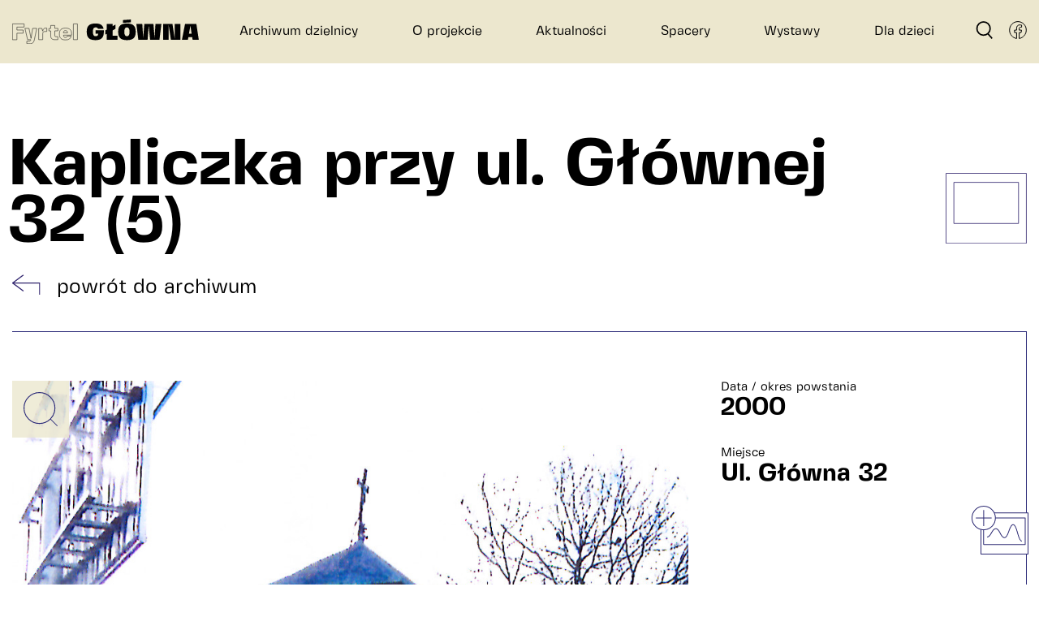

--- FILE ---
content_type: text/html; charset=UTF-8
request_url: https://www.fyrtelglowna.pl/archiwum/kapliczka-przy-ul-glownej-32-5/
body_size: 23971
content:
<!DOCTYPE html>
<!--
                                                           
   @@@@@@.                            @@@                  
  @@*   @@ xx   .@@@    &@@x   @@  @@ @@@  _@@@@   @@@@     
   @@@@    @@  @@  @@ #@@  @@  @@  @@ @@@ @@  @@  @@@@@     
       @@@ @@  @@  @@ @@&  @@  @@  @@ @@@ @@@@@@  @@@       
  @@@@@@.  @@  @@  @@  @@@@@@  @@@@@@ @@@  @@@@@@ @@@  @@   
                           @@                              
                       @@@@     

Check it out:
  singular.com.pl
-->
<html lang="pl">
<head>
    <meta charset="UTF-8">
    <meta name="viewport" content="width=device-width, initial-scale=1.0">
    <meta http-equiv="X-UA-Compatible" content="ie=edge">
    <title>Kapliczka przy ul. Głównej 32 (5) • Fyrtel Główna • Poznań</title>

		<!-- All in One SEO 4.6.6 - aioseo.com -->
		<meta name="description" content="Kapliczka przy ul. Głównej 32" />
		<meta name="robots" content="max-image-preview:large" />
		<link rel="canonical" href="https://www.fyrtelglowna.pl/archiwum/kapliczka-przy-ul-glownej-32-5/" />
		<meta name="generator" content="All in One SEO (AIOSEO) 4.6.6" />
		<meta property="og:locale" content="pl_PL" />
		<meta property="og:site_name" content="Fyrtel Główna • Poznań • miejsce otwarte • kultura i sztuka • edukacja • integracja sąsiedzka" />
		<meta property="og:type" content="article" />
		<meta property="og:title" content="Kapliczka przy ul. Głównej 32 (5) • Fyrtel Główna • Poznań" />
		<meta property="og:description" content="Kapliczka przy ul. Głównej 32" />
		<meta property="og:url" content="https://www.fyrtelglowna.pl/archiwum/kapliczka-przy-ul-glownej-32-5/" />
		<meta property="og:image" content="https://www.fyrtelglowna.pl/wp-content/uploads/2021/03/fyrtel-logo.png" />
		<meta property="og:image:secure_url" content="https://www.fyrtelglowna.pl/wp-content/uploads/2021/03/fyrtel-logo.png" />
		<meta property="og:image:width" content="500" />
		<meta property="og:image:height" content="500" />
		<meta property="article:published_time" content="2023-02-09T15:35:00+00:00" />
		<meta property="article:modified_time" content="2023-02-09T15:35:00+00:00" />
		<meta name="twitter:card" content="summary" />
		<meta name="twitter:title" content="Kapliczka przy ul. Głównej 32 (5) • Fyrtel Główna • Poznań" />
		<meta name="twitter:description" content="Kapliczka przy ul. Głównej 32" />
		<meta name="twitter:image" content="https://www.fyrtelglowna.pl/wp-content/uploads/2021/03/fyrtel-logo.png" />
		<script type="application/ld+json" class="aioseo-schema">
			{"@context":"https:\/\/schema.org","@graph":[{"@type":"BreadcrumbList","@id":"https:\/\/www.fyrtelglowna.pl\/archiwum\/kapliczka-przy-ul-glownej-32-5\/#breadcrumblist","itemListElement":[{"@type":"ListItem","@id":"https:\/\/www.fyrtelglowna.pl\/#listItem","position":1,"name":"Dom","item":"https:\/\/www.fyrtelglowna.pl\/","nextItem":"https:\/\/www.fyrtelglowna.pl\/archiwum\/kapliczka-przy-ul-glownej-32-5\/#listItem"},{"@type":"ListItem","@id":"https:\/\/www.fyrtelglowna.pl\/archiwum\/kapliczka-przy-ul-glownej-32-5\/#listItem","position":2,"name":"Kapliczka przy ul. G\u0142\u00f3wnej 32 (5)","previousItem":"https:\/\/www.fyrtelglowna.pl\/#listItem"}]},{"@type":"Organization","@id":"https:\/\/www.fyrtelglowna.pl\/#organization","name":"Archiwum dzielnicy Fyrtel G\u0142\u00f3wna w Poznaniu","description":"miejsce otwarte \u2022 kultura i sztuka \u2022 edukacja \u2022 integracja s\u0105siedzka","url":"https:\/\/www.fyrtelglowna.pl\/","logo":{"@type":"ImageObject","url":"https:\/\/www.fyrtelglowna.pl\/wp-content\/uploads\/2021\/03\/fyrtel-logo.png","@id":"https:\/\/www.fyrtelglowna.pl\/archiwum\/kapliczka-przy-ul-glownej-32-5\/#organizationLogo","width":500,"height":500,"caption":"Fyrtel G\u0142\u00f3wna Pozna\u0144"},"image":{"@id":"https:\/\/www.fyrtelglowna.pl\/archiwum\/kapliczka-przy-ul-glownej-32-5\/#organizationLogo"}},{"@type":"WebPage","@id":"https:\/\/www.fyrtelglowna.pl\/archiwum\/kapliczka-przy-ul-glownej-32-5\/#webpage","url":"https:\/\/www.fyrtelglowna.pl\/archiwum\/kapliczka-przy-ul-glownej-32-5\/","name":"Kapliczka przy ul. G\u0142\u00f3wnej 32 (5) \u2022 Fyrtel G\u0142\u00f3wna \u2022 Pozna\u0144","description":"Kapliczka przy ul. G\u0142\u00f3wnej 32","inLanguage":"pl-PL","isPartOf":{"@id":"https:\/\/www.fyrtelglowna.pl\/#website"},"breadcrumb":{"@id":"https:\/\/www.fyrtelglowna.pl\/archiwum\/kapliczka-przy-ul-glownej-32-5\/#breadcrumblist"},"image":{"@type":"ImageObject","url":"https:\/\/www.fyrtelglowna.pl\/wp-content\/uploads\/2023\/03\/000403922.jpg","@id":"https:\/\/www.fyrtelglowna.pl\/archiwum\/kapliczka-przy-ul-glownej-32-5\/#mainImage","width":1012,"height":1602},"primaryImageOfPage":{"@id":"https:\/\/www.fyrtelglowna.pl\/archiwum\/kapliczka-przy-ul-glownej-32-5\/#mainImage"},"datePublished":"2023-02-09T16:35:00+01:00","dateModified":"2023-02-09T16:35:00+01:00"},{"@type":"WebSite","@id":"https:\/\/www.fyrtelglowna.pl\/#website","url":"https:\/\/www.fyrtelglowna.pl\/","name":"Archiwum dzielnicy G\u0142\u00f3wna w Poznaniu \u2022 Fyrtel G\u0142\u00f3wna \u2022 Pozna\u0144","description":"miejsce otwarte \u2022 kultura i sztuka \u2022 edukacja \u2022 integracja s\u0105siedzka","inLanguage":"pl-PL","publisher":{"@id":"https:\/\/www.fyrtelglowna.pl\/#organization"}}]}
		</script>
		<!-- All in One SEO -->

<link rel="alternate" type="application/rss+xml" title="Fyrtel Główna • Poznań &raquo; Kapliczka przy ul. Głównej 32 (5) Kanał z komentarzami" href="https://www.fyrtelglowna.pl/archiwum/kapliczka-przy-ul-glownej-32-5/feed/" />
<style id='classic-theme-styles-inline-css' type='text/css'>
/*! This file is auto-generated */
.wp-block-button__link{color:#fff;background-color:#32373c;border-radius:9999px;box-shadow:none;text-decoration:none;padding:calc(.667em + 2px) calc(1.333em + 2px);font-size:1.125em}.wp-block-file__button{background:#32373c;color:#fff;text-decoration:none}
</style>
<style id='global-styles-inline-css' type='text/css'>
body{--wp--preset--color--black: #000000;--wp--preset--color--cyan-bluish-gray: #abb8c3;--wp--preset--color--white: #ffffff;--wp--preset--color--pale-pink: #f78da7;--wp--preset--color--vivid-red: #cf2e2e;--wp--preset--color--luminous-vivid-orange: #ff6900;--wp--preset--color--luminous-vivid-amber: #fcb900;--wp--preset--color--light-green-cyan: #7bdcb5;--wp--preset--color--vivid-green-cyan: #00d084;--wp--preset--color--pale-cyan-blue: #8ed1fc;--wp--preset--color--vivid-cyan-blue: #0693e3;--wp--preset--color--vivid-purple: #9b51e0;--wp--preset--gradient--vivid-cyan-blue-to-vivid-purple: linear-gradient(135deg,rgba(6,147,227,1) 0%,rgb(155,81,224) 100%);--wp--preset--gradient--light-green-cyan-to-vivid-green-cyan: linear-gradient(135deg,rgb(122,220,180) 0%,rgb(0,208,130) 100%);--wp--preset--gradient--luminous-vivid-amber-to-luminous-vivid-orange: linear-gradient(135deg,rgba(252,185,0,1) 0%,rgba(255,105,0,1) 100%);--wp--preset--gradient--luminous-vivid-orange-to-vivid-red: linear-gradient(135deg,rgba(255,105,0,1) 0%,rgb(207,46,46) 100%);--wp--preset--gradient--very-light-gray-to-cyan-bluish-gray: linear-gradient(135deg,rgb(238,238,238) 0%,rgb(169,184,195) 100%);--wp--preset--gradient--cool-to-warm-spectrum: linear-gradient(135deg,rgb(74,234,220) 0%,rgb(151,120,209) 20%,rgb(207,42,186) 40%,rgb(238,44,130) 60%,rgb(251,105,98) 80%,rgb(254,248,76) 100%);--wp--preset--gradient--blush-light-purple: linear-gradient(135deg,rgb(255,206,236) 0%,rgb(152,150,240) 100%);--wp--preset--gradient--blush-bordeaux: linear-gradient(135deg,rgb(254,205,165) 0%,rgb(254,45,45) 50%,rgb(107,0,62) 100%);--wp--preset--gradient--luminous-dusk: linear-gradient(135deg,rgb(255,203,112) 0%,rgb(199,81,192) 50%,rgb(65,88,208) 100%);--wp--preset--gradient--pale-ocean: linear-gradient(135deg,rgb(255,245,203) 0%,rgb(182,227,212) 50%,rgb(51,167,181) 100%);--wp--preset--gradient--electric-grass: linear-gradient(135deg,rgb(202,248,128) 0%,rgb(113,206,126) 100%);--wp--preset--gradient--midnight: linear-gradient(135deg,rgb(2,3,129) 0%,rgb(40,116,252) 100%);--wp--preset--font-size--small: 13px;--wp--preset--font-size--medium: 20px;--wp--preset--font-size--large: 36px;--wp--preset--font-size--x-large: 42px;--wp--preset--spacing--20: 0.44rem;--wp--preset--spacing--30: 0.67rem;--wp--preset--spacing--40: 1rem;--wp--preset--spacing--50: 1.5rem;--wp--preset--spacing--60: 2.25rem;--wp--preset--spacing--70: 3.38rem;--wp--preset--spacing--80: 5.06rem;--wp--preset--shadow--natural: 6px 6px 9px rgba(0, 0, 0, 0.2);--wp--preset--shadow--deep: 12px 12px 50px rgba(0, 0, 0, 0.4);--wp--preset--shadow--sharp: 6px 6px 0px rgba(0, 0, 0, 0.2);--wp--preset--shadow--outlined: 6px 6px 0px -3px rgba(255, 255, 255, 1), 6px 6px rgba(0, 0, 0, 1);--wp--preset--shadow--crisp: 6px 6px 0px rgba(0, 0, 0, 1);}:where(.is-layout-flex){gap: 0.5em;}:where(.is-layout-grid){gap: 0.5em;}body .is-layout-flex{display: flex;}body .is-layout-flex{flex-wrap: wrap;align-items: center;}body .is-layout-flex > *{margin: 0;}body .is-layout-grid{display: grid;}body .is-layout-grid > *{margin: 0;}:where(.wp-block-columns.is-layout-flex){gap: 2em;}:where(.wp-block-columns.is-layout-grid){gap: 2em;}:where(.wp-block-post-template.is-layout-flex){gap: 1.25em;}:where(.wp-block-post-template.is-layout-grid){gap: 1.25em;}.has-black-color{color: var(--wp--preset--color--black) !important;}.has-cyan-bluish-gray-color{color: var(--wp--preset--color--cyan-bluish-gray) !important;}.has-white-color{color: var(--wp--preset--color--white) !important;}.has-pale-pink-color{color: var(--wp--preset--color--pale-pink) !important;}.has-vivid-red-color{color: var(--wp--preset--color--vivid-red) !important;}.has-luminous-vivid-orange-color{color: var(--wp--preset--color--luminous-vivid-orange) !important;}.has-luminous-vivid-amber-color{color: var(--wp--preset--color--luminous-vivid-amber) !important;}.has-light-green-cyan-color{color: var(--wp--preset--color--light-green-cyan) !important;}.has-vivid-green-cyan-color{color: var(--wp--preset--color--vivid-green-cyan) !important;}.has-pale-cyan-blue-color{color: var(--wp--preset--color--pale-cyan-blue) !important;}.has-vivid-cyan-blue-color{color: var(--wp--preset--color--vivid-cyan-blue) !important;}.has-vivid-purple-color{color: var(--wp--preset--color--vivid-purple) !important;}.has-black-background-color{background-color: var(--wp--preset--color--black) !important;}.has-cyan-bluish-gray-background-color{background-color: var(--wp--preset--color--cyan-bluish-gray) !important;}.has-white-background-color{background-color: var(--wp--preset--color--white) !important;}.has-pale-pink-background-color{background-color: var(--wp--preset--color--pale-pink) !important;}.has-vivid-red-background-color{background-color: var(--wp--preset--color--vivid-red) !important;}.has-luminous-vivid-orange-background-color{background-color: var(--wp--preset--color--luminous-vivid-orange) !important;}.has-luminous-vivid-amber-background-color{background-color: var(--wp--preset--color--luminous-vivid-amber) !important;}.has-light-green-cyan-background-color{background-color: var(--wp--preset--color--light-green-cyan) !important;}.has-vivid-green-cyan-background-color{background-color: var(--wp--preset--color--vivid-green-cyan) !important;}.has-pale-cyan-blue-background-color{background-color: var(--wp--preset--color--pale-cyan-blue) !important;}.has-vivid-cyan-blue-background-color{background-color: var(--wp--preset--color--vivid-cyan-blue) !important;}.has-vivid-purple-background-color{background-color: var(--wp--preset--color--vivid-purple) !important;}.has-black-border-color{border-color: var(--wp--preset--color--black) !important;}.has-cyan-bluish-gray-border-color{border-color: var(--wp--preset--color--cyan-bluish-gray) !important;}.has-white-border-color{border-color: var(--wp--preset--color--white) !important;}.has-pale-pink-border-color{border-color: var(--wp--preset--color--pale-pink) !important;}.has-vivid-red-border-color{border-color: var(--wp--preset--color--vivid-red) !important;}.has-luminous-vivid-orange-border-color{border-color: var(--wp--preset--color--luminous-vivid-orange) !important;}.has-luminous-vivid-amber-border-color{border-color: var(--wp--preset--color--luminous-vivid-amber) !important;}.has-light-green-cyan-border-color{border-color: var(--wp--preset--color--light-green-cyan) !important;}.has-vivid-green-cyan-border-color{border-color: var(--wp--preset--color--vivid-green-cyan) !important;}.has-pale-cyan-blue-border-color{border-color: var(--wp--preset--color--pale-cyan-blue) !important;}.has-vivid-cyan-blue-border-color{border-color: var(--wp--preset--color--vivid-cyan-blue) !important;}.has-vivid-purple-border-color{border-color: var(--wp--preset--color--vivid-purple) !important;}.has-vivid-cyan-blue-to-vivid-purple-gradient-background{background: var(--wp--preset--gradient--vivid-cyan-blue-to-vivid-purple) !important;}.has-light-green-cyan-to-vivid-green-cyan-gradient-background{background: var(--wp--preset--gradient--light-green-cyan-to-vivid-green-cyan) !important;}.has-luminous-vivid-amber-to-luminous-vivid-orange-gradient-background{background: var(--wp--preset--gradient--luminous-vivid-amber-to-luminous-vivid-orange) !important;}.has-luminous-vivid-orange-to-vivid-red-gradient-background{background: var(--wp--preset--gradient--luminous-vivid-orange-to-vivid-red) !important;}.has-very-light-gray-to-cyan-bluish-gray-gradient-background{background: var(--wp--preset--gradient--very-light-gray-to-cyan-bluish-gray) !important;}.has-cool-to-warm-spectrum-gradient-background{background: var(--wp--preset--gradient--cool-to-warm-spectrum) !important;}.has-blush-light-purple-gradient-background{background: var(--wp--preset--gradient--blush-light-purple) !important;}.has-blush-bordeaux-gradient-background{background: var(--wp--preset--gradient--blush-bordeaux) !important;}.has-luminous-dusk-gradient-background{background: var(--wp--preset--gradient--luminous-dusk) !important;}.has-pale-ocean-gradient-background{background: var(--wp--preset--gradient--pale-ocean) !important;}.has-electric-grass-gradient-background{background: var(--wp--preset--gradient--electric-grass) !important;}.has-midnight-gradient-background{background: var(--wp--preset--gradient--midnight) !important;}.has-small-font-size{font-size: var(--wp--preset--font-size--small) !important;}.has-medium-font-size{font-size: var(--wp--preset--font-size--medium) !important;}.has-large-font-size{font-size: var(--wp--preset--font-size--large) !important;}.has-x-large-font-size{font-size: var(--wp--preset--font-size--x-large) !important;}
.wp-block-navigation a:where(:not(.wp-element-button)){color: inherit;}
:where(.wp-block-post-template.is-layout-flex){gap: 1.25em;}:where(.wp-block-post-template.is-layout-grid){gap: 1.25em;}
:where(.wp-block-columns.is-layout-flex){gap: 2em;}:where(.wp-block-columns.is-layout-grid){gap: 2em;}
.wp-block-pullquote{font-size: 1.5em;line-height: 1.6;}
</style>
<script type="text/javascript" src="https://www.fyrtelglowna.pl/wp-includes/js/jquery/jquery.min.js?ver=3.7.1" id="jquery-core-js"></script>
<script type="text/javascript" src="https://www.fyrtelglowna.pl/wp-includes/js/jquery/jquery-migrate.min.js?ver=3.4.1" id="jquery-migrate-js"></script>
<link rel='shortlink' href='https://www.fyrtelglowna.pl/?p=3129' />
<!-- This code is added by Analytify (5.2.5) https://analytify.io/ !-->
			<script async src="https://www.googletagmanager.com/gtag/js?id=?G-TP3M0QPB51"></script>
			<script>
			window.dataLayer = window.dataLayer || [];
			function gtag(){dataLayer.push(arguments);}
			gtag('js', new Date());

			const configuration = JSON.parse( '{"anonymize_ip":"false","forceSSL":"false","allow_display_features":"false","debug_mode":true}' );
			const gaID = 'G-TP3M0QPB51';

			
			gtag('config', gaID, configuration);

			
			</script>

			<!-- This code is added by Analytify (5.2.5) !-->
    <link rel="shortcut icon" href="https://www.fyrtelglowna.pl/wp-content/themes/fyrtel/assets_archive/img/favicon.png">
        <style>
        /* .content {
            opacity: 0;
        } */
        /* .preloader {

            list-style: none;
            margin: 0;
            padding: 0;
            position: fixed;
            z-index: 99;
            display: -webkit-box;
            display: -ms-flexbox;
            display: flex;
            width: 100%;
            height: 100vh;
            top: 0;
            left: 0;
            margin: 0;
            padding: 0;
            pointer-events: none;

            display: none;
        }
        .preloader li {
            width: 20%;
            -webkit-transform: scaleY(1);
                    transform: scaleY(1);
            background-color: magenta;
        }
        .preloader-icons img {
            position: fixed;
            z-index: 100;
            top: 50%;
            left: 50%;
            transform: translate(-50%, -50%);
            width: 20vw;
            opacity: 0;
            visibility: hidden;
        } */
    body.isOverlayed {
        overflow: hidden;
        margin-right: 17px;
    }

    .isHome header .content-cover .pane {
        height: 100%;
    }

    .isHome header .content-cover {
        height: 100vh;
    }

    .isHome header .main-menu li {
        visibility: hidden;
        opacity: 0;
        transform: translateY(-50px);
    }

    .isHome header .header-icons li {
        visibility: hidden;
        opacity: 0;
    }

    .isHome.isPreloader header .logo {
        visibility: hidden;
        opacity: 0;
    }

    .isHome main {
        opacity: 0;
    }
    </style>        <script>
        var appConfig = {
            ajaxApi: '/wp-admin/admin-ajax.php',
            mapContent: '/wp-content/themes/fyrtel/assets_archive/map/map_inner_25112020.svg',
            tripsMapContent: '/wp-content/themes/fyrtel/assets_archive/map/mapTrips_11072024.svg',
            mapTargets: {
                karolin: '/archiwum/?place=4',
                janikowo: '/archiwum/?place=3',
                baltycka: '/archiwum/?place=5',
                nadolnik: '/archiwum/?place=6',
                gnieznienska: '/archiwum/?place=7',
                glowna: '/archiwum/?place=8'
            }
        }
    </script>
    <script defer src="https://www.fyrtelglowna.pl/wp-content/themes/fyrtel/assets_archive/js/300.da5680fb919d317f97f3.js"></script>
    <script defer src="https://www.fyrtelglowna.pl/wp-content/themes/fyrtel/assets_archive/js/poly.da5680fb919d317f97f3.js"></script>
    <script defer src="https://www.fyrtelglowna.pl/wp-content/themes/fyrtel/assets_archive/js/app.da5680fb919d317f97f3.js"></script>
    <style>
        .pswp{--pswp-bg:#000;--pswp-placeholder-bg:#222;--pswp-root-z-index:100000;--pswp-preloader-color:rgba(79,79,79,.4);--pswp-preloader-color-secondary:hsla(0,0%,100%,.9);--pswp-icon-color:#fff;--pswp-icon-color-secondary:#4f4f4f;--pswp-icon-stroke-color:#4f4f4f;--pswp-icon-stroke-width:2px;--pswp-error-text-color:var(--pswp-icon-color);contain:layout style size;display:none;height:100%;left:0;opacity:.003;position:fixed;top:0;touch-action:none;width:100%;z-index:var(--pswp-root-z-index);-webkit-tap-highlight-color:rgba(0,0,0,0)}.pswp,.pswp:focus{outline:0}.pswp *{box-sizing:border-box}.pswp img{max-width:none}.pswp--open{display:block}.pswp,.pswp__bg{transform:translateZ(0);will-change:opacity}.pswp__bg{background:var(--pswp-bg);opacity:.005}.pswp,.pswp__scroll-wrap{overflow:hidden}.pswp__bg,.pswp__container,.pswp__content,.pswp__img,.pswp__item,.pswp__scroll-wrap,.pswp__zoom-wrap{height:100%;left:0;position:absolute;top:0;width:100%}.pswp__img,.pswp__zoom-wrap{height:auto;width:auto}.pswp--click-to-zoom.pswp--zoom-allowed .pswp__img{cursor:-webkit-zoom-in;cursor:-moz-zoom-in;cursor:zoom-in}.pswp--click-to-zoom.pswp--zoomed-in .pswp__img{cursor:move;cursor:-webkit-grab;cursor:-moz-grab;cursor:grab}.pswp--click-to-zoom.pswp--zoomed-in .pswp__img:active{cursor:-webkit-grabbing;cursor:-moz-grabbing;cursor:grabbing}.pswp--no-mouse-drag.pswp--zoomed-in .pswp__img,.pswp--no-mouse-drag.pswp--zoomed-in .pswp__img:active,.pswp__img{cursor:-webkit-zoom-out;cursor:-moz-zoom-out;cursor:zoom-out}.pswp__button,.pswp__container,.pswp__counter,.pswp__img{-webkit-user-select:none;-moz-user-select:none;-ms-user-select:none;user-select:none}.pswp__item{overflow:hidden;z-index:1}.pswp__hidden{display:none!important}.pswp__content{pointer-events:none}.pswp__content>*{pointer-events:auto}.pswp__error-msg-container{display:grid}.pswp__error-msg{color:var(--pswp-error-text-color);font-size:1em;line-height:1;margin:auto}.pswp .pswp__hide-on-close{opacity:.005;pointer-events:none;transition:opacity var(--pswp-transition-duration) cubic-bezier(.4,0,.22,1);will-change:opacity;z-index:10}.pswp--ui-visible .pswp__hide-on-close{opacity:1;pointer-events:auto}.pswp__button{-webkit-appearance:none;background:none;border:0;box-shadow:none;cursor:pointer;display:block;height:60px;margin:0;opacity:.85;overflow:hidden;padding:0;position:relative;width:50px;-webkit-touch-callout:none}.pswp__button:active,.pswp__button:focus,.pswp__button:hover{background:none;border:0;box-shadow:none;opacity:1;padding:0;transition:none}.pswp__button:disabled{cursor:auto;opacity:.3}.pswp__icn{fill:var(--pswp-icon-color);color:var(--pswp-icon-color-secondary);height:32px;left:9px;overflow:hidden;pointer-events:none;position:absolute;top:14px;width:32px}.pswp__icn-shadow{stroke:var(--pswp-icon-stroke-color);stroke-width:var(--pswp-icon-stroke-width);fill:none}.pswp__icn:focus{outline:0}.pswp__img--with-bg,div.pswp__img--placeholder{background:var(--pswp-placeholder-bg)}.pswp__top-bar{display:flex;flex-direction:row;height:60px;justify-content:flex-end;left:0;pointer-events:none!important;position:absolute;top:0;width:100%;z-index:10}.pswp__top-bar>*{pointer-events:auto;will-change:opacity}.pswp__button--close{margin-right:6px}.pswp__button--arrow{height:100px;margin-top:-50px;position:absolute;top:0;top:50%;width:75px}.pswp__button--arrow:disabled{cursor:default;display:none}.pswp__button--arrow .pswp__icn{background:none;border-radius:0;height:60px;margin-top:-30px;top:50%;width:60px}.pswp--one-slide .pswp__button--arrow{display:none}.pswp--touch .pswp__button--arrow{visibility:hidden}.pswp--has_mouse .pswp__button--arrow{visibility:visible}.pswp__button--arrow--prev{left:0;right:auto}.pswp__button--arrow--next{right:0}.pswp__button--arrow--next .pswp__icn{left:auto;right:14px;transform:scaleX(-1)}.pswp__button--zoom{display:none}.pswp--zoom-allowed .pswp__button--zoom{display:block}.pswp--zoomed-in .pswp__zoom-icn-bar-v{display:none}.pswp__preloader{height:60px;margin-right:auto;overflow:hidden;position:relative;width:50px}.pswp__preloader .pswp__icn{animation:pswp-clockwise .6s linear infinite;opacity:0;transition:opacity .2s linear}.pswp__preloader--active .pswp__icn{opacity:.85}@keyframes pswp-clockwise{0%{transform:rotate(0deg)}to{transform:rotate(1turn)}}.pswp__counter{color:var(--pswp-icon-color);font-size:14px;height:30px;line-height:30px;margin-top:15px;margin-inline-start:20px;opacity:.85;text-shadow:1px 1px 3px var(--pswp-icon-color-secondary)}.pswp--one-slide .pswp__counter{display:none}html{line-height:1.15;-webkit-text-size-adjust:100%}body{margin:0}main{display:block}h1{font-size:2em;margin:.67em 0}hr{box-sizing:content-box;height:0;overflow:visible}pre{font-family:monospace,monospace;font-size:1em}a{background-color:transparent}abbr[title]{border-bottom:none;text-decoration:underline;text-decoration:underline dotted}b,strong{font-weight:bolder}code,kbd,samp{font-family:monospace,monospace;font-size:1em}small{font-size:80%}sub,sup{font-size:75%;line-height:0;position:relative;vertical-align:baseline}sub{bottom:-.25em}sup{top:-.5em}img{border-style:none}button,input,optgroup,select,textarea{font-family:inherit;font-size:100%;line-height:1.15;margin:0}button,input{overflow:visible}button,select{text-transform:none}[type=button],[type=reset],[type=submit],button{-webkit-appearance:button}[type=button]::-moz-focus-inner,[type=reset]::-moz-focus-inner,[type=submit]::-moz-focus-inner,button::-moz-focus-inner{border-style:none;padding:0}[type=button]:-moz-focusring,[type=reset]:-moz-focusring,[type=submit]:-moz-focusring,button:-moz-focusring{outline:1px dotted ButtonText}fieldset{padding:.35em .75em .625em}legend{box-sizing:border-box;color:inherit;display:table;max-width:100%;padding:0;white-space:normal}progress{vertical-align:baseline}textarea{overflow:auto}[type=checkbox],[type=radio]{box-sizing:border-box;padding:0}[type=number]::-webkit-inner-spin-button,[type=number]::-webkit-outer-spin-button{height:auto}[type=search]{-webkit-appearance:textfield;outline-offset:-2px}[type=search]::-webkit-search-decoration{-webkit-appearance:none}::-webkit-file-upload-button{-webkit-appearance:button;font:inherit}details{display:block}summary{display:list-item}[hidden],template{display:none}@font-face{font-family:swiper-icons;font-style:normal;font-weight:400;src:url("data:application/font-woff;charset=utf-8;base64, [base64]//wADZ2x5ZgAAAywAAADMAAAD2MHtryVoZWFkAAABbAAAADAAAAA2E2+eoWhoZWEAAAGcAAAAHwAAACQC9gDzaG10eAAAAigAAAAZAAAArgJkABFsb2NhAAAC0AAAAFoAAABaFQAUGG1heHAAAAG8AAAAHwAAACAAcABAbmFtZQAAA/gAAAE5AAACXvFdBwlwb3N0AAAFNAAAAGIAAACE5s74hXjaY2BkYGAAYpf5Hu/j+W2+MnAzMYDAzaX6QjD6/4//Bxj5GA8AuRwMYGkAPywL13jaY2BkYGA88P8Agx4j+/8fQDYfA1AEBWgDAIB2BOoAeNpjYGRgYNBh4GdgYgABEMnIABJzYNADCQAACWgAsQB42mNgYfzCOIGBlYGB0YcxjYGBwR1Kf2WQZGhhYGBiYGVmgAFGBiQQkOaawtDAoMBQxXjg/wEGPcYDDA4wNUA2CCgwsAAAO4EL6gAAeNpj2M0gyAACqxgGNWBkZ2D4/wMA+xkDdgAAAHjaY2BgYGaAYBkGRgYQiAHyGMF8FgYHIM3DwMHABGQrMOgyWDLEM1T9/w8UBfEMgLzE////P/5//f/V/xv+r4eaAAeMbAxwIUYmIMHEgKYAYjUcsDAwsLKxc3BycfPw8jEQA/[base64]/uznmfPFBNODM2K7MTQ45YEAZqGP81AmGGcF3iPqOop0r1SPTaTbVkfUe4HXj97wYE+yNwWYxwWu4v1ugWHgo3S1XdZEVqWM7ET0cfnLGxWfkgR42o2PvWrDMBSFj/IHLaF0zKjRgdiVMwScNRAoWUoH78Y2icB/yIY09An6AH2Bdu/UB+yxopYshQiEvnvu0dURgDt8QeC8PDw7Fpji3fEA4z/PEJ6YOB5hKh4dj3EvXhxPqH/SKUY3rJ7srZ4FZnh1PMAtPhwP6fl2PMJMPDgeQ4rY8YT6Gzao0eAEA409DuggmTnFnOcSCiEiLMgxCiTI6Cq5DZUd3Qmp10vO0LaLTd2cjN4fOumlc7lUYbSQcZFkutRG7g6JKZKy0RmdLY680CDnEJ+UMkpFFe1RN7nxdVpXrC4aTtnaurOnYercZg2YVmLN/d/gczfEimrE/fs/bOuq29Zmn8tloORaXgZgGa78yO9/cnXm2BpaGvq25Dv9S4E9+5SIc9PqupJKhYFSSl47+Qcr1mYNAAAAeNptw0cKwkAAAMDZJA8Q7OUJvkLsPfZ6zFVERPy8qHh2YER+3i/BP83vIBLLySsoKimrqKqpa2hp6+jq6RsYGhmbmJqZSy0sraxtbO3sHRydnEMU4uR6yx7JJXveP7WrDycAAAAAAAH//wACeNpjYGRgYOABYhkgZgJCZgZNBkYGLQZtIJsFLMYAAAw3ALgAeNolizEKgDAQBCchRbC2sFER0YD6qVQiBCv/H9ezGI6Z5XBAw8CBK/m5iQQVauVbXLnOrMZv2oLdKFa8Pjuru2hJzGabmOSLzNMzvutpB3N42mNgZGBg4GKQYzBhYMxJLMlj4GBgAYow/P/PAJJhLM6sSoWKfWCAAwDAjgbRAAB42mNgYGBkAIIbCZo5IPrmUn0hGA0AO8EFTQAA") format("woff")}:root{--swiper-theme-color:#007aff}:host{display:block;margin-left:auto;margin-right:auto;position:relative;z-index:1}.swiper{display:block;list-style:none;margin-left:auto;margin-right:auto;overflow:hidden;padding:0;position:relative;z-index:1}.swiper-vertical>.swiper-wrapper{flex-direction:column}.swiper-wrapper{box-sizing:content-box;display:flex;height:100%;position:relative;transition-property:transform;transition-timing-function:var(--swiper-wrapper-transition-timing-function,initial);width:100%;z-index:1}.swiper-android .swiper-slide,.swiper-ios .swiper-slide,.swiper-wrapper{transform:translateZ(0)}.swiper-horizontal{touch-action:pan-y}.swiper-vertical{touch-action:pan-x}.swiper-slide{display:block;flex-shrink:0;height:100%;position:relative;transition-property:transform;width:100%}.swiper-slide-invisible-blank{visibility:hidden}.swiper-autoheight,.swiper-autoheight .swiper-slide{height:auto}.swiper-autoheight .swiper-wrapper{align-items:flex-start;transition-property:transform,height}.swiper-backface-hidden .swiper-slide{backface-visibility:hidden;transform:translateZ(0)}.swiper-3d.swiper-css-mode .swiper-wrapper{perspective:1200px}.swiper-3d .swiper-wrapper{transform-style:preserve-3d}.swiper-3d{perspective:1200px}.swiper-3d .swiper-cube-shadow,.swiper-3d .swiper-slide{transform-style:preserve-3d}.swiper-css-mode>.swiper-wrapper{overflow:auto;scrollbar-width:none;-ms-overflow-style:none}.swiper-css-mode>.swiper-wrapper::-webkit-scrollbar{display:none}.swiper-css-mode>.swiper-wrapper>.swiper-slide{scroll-snap-align:start start}.swiper-css-mode.swiper-horizontal>.swiper-wrapper{scroll-snap-type:x mandatory}.swiper-css-mode.swiper-vertical>.swiper-wrapper{scroll-snap-type:y mandatory}.swiper-css-mode.swiper-free-mode>.swiper-wrapper{scroll-snap-type:none}.swiper-css-mode.swiper-free-mode>.swiper-wrapper>.swiper-slide{scroll-snap-align:none}.swiper-css-mode.swiper-centered>.swiper-wrapper:before{content:"";flex-shrink:0;order:9999}.swiper-css-mode.swiper-centered>.swiper-wrapper>.swiper-slide{scroll-snap-align:center center;scroll-snap-stop:always}.swiper-css-mode.swiper-centered.swiper-horizontal>.swiper-wrapper>.swiper-slide:first-child{margin-inline-start:var(--swiper-centered-offset-before)}.swiper-css-mode.swiper-centered.swiper-horizontal>.swiper-wrapper:before{height:100%;min-height:1px;width:var(--swiper-centered-offset-after)}.swiper-css-mode.swiper-centered.swiper-vertical>.swiper-wrapper>.swiper-slide:first-child{margin-block-start:var(--swiper-centered-offset-before)}.swiper-css-mode.swiper-centered.swiper-vertical>.swiper-wrapper:before{height:var(--swiper-centered-offset-after);min-width:1px;width:100%}.swiper-3d .swiper-slide-shadow,.swiper-3d .swiper-slide-shadow-bottom,.swiper-3d .swiper-slide-shadow-left,.swiper-3d .swiper-slide-shadow-right,.swiper-3d .swiper-slide-shadow-top{height:100%;left:0;pointer-events:none;position:absolute;top:0;width:100%;z-index:10}.swiper-3d .swiper-slide-shadow{background:rgba(0,0,0,.15)}.swiper-3d .swiper-slide-shadow-left{background-image:linear-gradient(270deg,rgba(0,0,0,.5),transparent)}.swiper-3d .swiper-slide-shadow-right{background-image:linear-gradient(90deg,rgba(0,0,0,.5),transparent)}.swiper-3d .swiper-slide-shadow-top{background-image:linear-gradient(0deg,rgba(0,0,0,.5),transparent)}.swiper-3d .swiper-slide-shadow-bottom{background-image:linear-gradient(180deg,rgba(0,0,0,.5),transparent)}.swiper-lazy-preloader{border:4px solid var(--swiper-preloader-color,var(--swiper-theme-color));border-radius:50%;border-top:4px solid transparent;box-sizing:border-box;height:42px;left:50%;margin-left:-21px;margin-top:-21px;position:absolute;top:50%;transform-origin:50%;width:42px;z-index:10}.swiper-watch-progress .swiper-slide-visible .swiper-lazy-preloader,.swiper:not(.swiper-watch-progress) .swiper-lazy-preloader{animation:swiper-preloader-spin 1s linear infinite}.swiper-lazy-preloader-white{--swiper-preloader-color:#fff}.swiper-lazy-preloader-black{--swiper-preloader-color:#000}@keyframes swiper-preloader-spin{0%{transform:rotate(0deg)}to{transform:rotate(1turn)}}:root{--trans-basic:.3s cubic-bezier(.4,0,0,1)}@font-face{font-family:Fivo Sans Modern Regular;font-style:normal;font-weight:400;src:url(/wp-content/themes/fyrtel/assets_archive/fonts/FivoSansModern-Regular.woff) format("woff")}@font-face{font-family:Fivo Sans Modern Bold;font-style:normal;font-weight:400;src:url(/wp-content/themes/fyrtel/assets_archive/fonts/FivoSansModern-Bold.woff) format("woff")}html{box-sizing:border-box;font-size:62.5%}*{margin:0;outline:0!important;padding:0}*,:after,:before{box-sizing:inherit}body{background-color:#fff;color:#000;font-family:Fivo Sans Modern Regular;font-size:1.4rem}h1,h2,h3,h4,h5,h6{font-family:Fivo Sans Modern Bold;font-weight:400}a{color:#000;text-decoration:none}.more-btn{display:flex;justify-content:center}.more-btn a{border:1px solid #2c2b79;font-size:2rem;padding:.4rem 4rem}@media(min-width:600px){.more-btn a{font-size:2.5rem;padding:.5rem 7rem}}.fyrtel-hover{position:relative;transition:color .3s cubic-bezier(.4,0,0,1)}.fyrtel-hover:after{background-color:#ece7ce;bottom:0;content:"";height:0;left:0;position:absolute;transition:height .5s cubic-bezier(.4,0,0,1);width:100%;z-index:-1}.fyrtel-hover:focus:after,.fyrtel-hover:hover:after{height:100%}.fyrtel-hover.invert:after{background-color:#000}.fyrtel-hover.invert:focus,.fyrtel-hover.invert:hover{color:#fff}.screenreader-text{overflow:hidden;position:absolute!important;clip:rect(0 0 0 0);border:0;height:1px;margin:0;padding:0;width:1px}::-moz-selection{background:#000;color:#fff}::selection{background:#000;color:#fff}main{padding-top:4rem;position:relative}.section-header{font-family:Fivo Sans Modern Bold;font-size:5rem;line-height:5rem;margin-bottom:4rem;margin-top:8rem}.section-header span{display:block;font-family:Fivo Sans Modern Regular;font-size:3rem;line-height:3rem}.section-header.space span{line-height:5rem}.error404 .section-header,.under-construction .section-header{font-size:4rem;line-height:4rem;margin-bottom:20vw;margin-top:10vw}.error404 .section-header span,.under-construction .section-header span{margin-top:2rem}.page-header .title{display:flex;flex-direction:column;margin-bottom:3rem;margin-top:4rem}.page-header .header-icon{display:flex;justify-content:flex-end;margin-bottom:2rem;order:1}.page-header .header-icon img{display:block;width:6rem}.page-header h1{flex-grow:1;font-size:4rem;line-height:4rem;margin:0;order:2;padding:0}.page-header .backBtn{display:inline-block;font-size:2rem;margin-bottom:4rem;padding-left:5.5rem;position:relative}.page-header .backBtn:before{content:url(/wp-content/themes/fyrtel/assets_archive/img/icon_back_btn.svg);left:0;position:absolute;top:50%;transform:translateY(-50%);transform-origin:50% 50%;transition:transform .5s cubic-bezier(.4,0,0,1)}.page-header .backBtn:focus:before,.page-header .backBtn:hover:before{transform:translate(-1rem,-50%)}.page-header .date{font-size:2rem;margin-bottom:1.4rem}.list-paging{display:flex;flex-wrap:wrap;justify-content:center;list-style:none;margin-bottom:6rem;margin-top:4rem}.list-paging li{font-size:2.4rem;line-height:2rem;margin-bottom:2rem}.list-paging li:not(:first-child){margin-left:2rem}.list-paging a{border:1px solid #2c2b79;display:flex;padding:1rem 2rem .4rem;text-align:center}.list-paging li.first{align-items:center;display:flex}.list-paging li.first a{border:none;font-size:2rem;padding:0;position:relative}.list-paging li.first a:after{background-color:#2c2b79;bottom:-1rem;content:"";height:1px;left:0;opacity:0;position:absolute;transition:all .2s ease;width:100%}.list-paging li.first a:focus:after,.list-paging li.first a:hover:after{bottom:0;opacity:1}.list-paging .current{font-family:Fivo Sans Modern Bold}.logo-icons-wrapper{display:none}.sticky-contact{bottom:0;height:1;position:sticky;z-index:2}.sticky-contact .container{justify-content:flex-end;margin:0 auto;text-align:right;width:100%}.sticky-contact a{display:inline-block;height:9rem;position:relative;text-align:center;transform:translateY(-2rem);width:9rem}.sticky-contact a:after{background-color:#ece7ce;border-radius:50%;height:100%;left:0;position:absolute;top:0;width:100%;z-index:-1}.sticky-contact #circle,.sticky-contact #plus,.sticky-contact a:after,.sticky-contact span{transition:all .5s cubic-bezier(.4,0,0,1)}.sticky-contact span{color:#2c2b79;display:inline-block;opacity:0;transform:translateY(-2rem)}.sticky-contact .wrapper{height:100%;margin:auto;transform:translateX(-.3rem);width:100%}.sticky-contact svg{transform:translateY(1rem);transition:all .5s cubic-bezier(.4,0,0,1);width:7rem}.sticky-contact a:focus:after,.sticky-contact a:hover:after{transform:scale(1.6)}.sticky-contact a:focus svg,.sticky-contact a:hover svg{transform:translateY(-1rem)}.sticky-contact a:focus #circle,.sticky-contact a:hover #circle{fill:#2c2b79!important}.sticky-contact a:focus #plus,.sticky-contact a:hover #plus{stroke:#fff!important}.sticky-contact a:focus span,.sticky-contact a:hover span{opacity:1;transform:translateY(-1rem)}@media(min-width:600px){main{padding-top:8rem}.section-header{font-size:7rem;line-height:7rem}.section-header span{font-size:3rem;line-height:3rem}.page-header .title{align-items:flex-end;flex-direction:row;margin-top:6rem}.page-header .header-icon{flex:0 0 12rem;margin-bottom:0;order:2;position:relative}.page-header .header-icon img{bottom:1rem;position:absolute;width:8rem}.page-header h1{font-size:5rem;line-height:5rem;margin-left:0;order:1}.page-header .backBtn{font-size:2.5rem}.list-paging{margin-bottom:6rem;margin-top:4rem}.list-paging li{font-size:3rem;line-height:2.4rem}.list-paging li:not(:first-child){margin-left:3rem}.list-paging a{padding:1rem 3rem .6rem}}@media(min-width:1000px){.section-header{font-size:10rem;line-height:10rem}.section-header span{font-size:5rem;line-height:2rem}.error404 .section-header,.under-construction .section-header{font-size:10rem;line-height:10rem;margin-bottom:15vw;margin-top:6vw;max-width:120rem}.error404 .section-header span,.under-construction .section-header span{font-size:5rem;line-height:2rem;margin-top:10rem}.page-header .title{margin-top:9rem}.page-header .header-icon{flex:0 0 20rem}.page-header .header-icon img{bottom:1rem;width:10rem}.page-header h1{font-size:8rem;line-height:7rem;margin-left:-.6rem}.page-header .date{font-size:2.4rem;margin-bottom:1.6rem}.list-paging{margin-bottom:10rem;margin-top:10rem}.sticky-contact a:after{content:none}}@media(min-width:1400px){.page-header .header-icon{flex:0 0 30rem}.page-header .header-icon img{bottom:2rem;width:12rem}.page-header h1{font-size:10rem;line-height:10rem;margin-left:-.8rem}.page-header .date{font-size:3rem;margin-bottom:2rem}.list-paging{margin-bottom:10rem;margin-top:10rem}.list-paging li{font-size:3.6rem;line-height:3rem}.list-paging a{padding:1rem 3rem .6rem}}@media(min-width:1600px){.list-paging{margin-bottom:14rem;margin-top:10rem}.list-paging li{font-size:4rem;line-height:4rem}.list-paging a{padding:1rem 4rem .6rem}}@media(min-width:1700px){.sticky-contact a{transform:translate(10rem,-2rem)}}.scroll-killed,html.has-scroll-smooth{overflow:hidden}html.has-scroll-dragging{-webkit-user-select:none;-moz-user-select:none;user-select:none}.has-scroll-smooth body{overflow:hidden}.has-scroll-smooth [data-scroll-container]{min-height:100vh}.c-scrollbar{height:100%;opacity:0;position:absolute;right:0;top:0;transform-origin:center right;transition:transform .3s,opacity .3s;width:11px}.c-scrollbar:hover{transform:scaleX(1.45)}.c-scrollbar:hover,.has-scroll-dragging .c-scrollbar,.has-scroll-scrolling .c-scrollbar{opacity:1}.c-scrollbar_thumb{background-color:#000;border-radius:10px;cursor:grab;margin:2px;opacity:.5;position:absolute;right:0;top:0;width:7px}.has-scroll-dragging .c-scrollbar_thumb{cursor:grabbing}section{width:100%}.container{display:flex;flex-direction:row;flex-wrap:wrap;margin-left:auto;margin-right:auto;max-width:160rem;width:100%}.container.fluid{max-width:none}.col{flex-basis:0;flex-grow:1;max-width:100%;padding:0 1.5rem;position:relative;width:100%}.col-1,.col-2,.col-2-3,.col-2-5,.col-3,.col-4,.col-5{flex:0 0 100%;max-width:100%}@media(min-width:600px){.col-2,.col-4{flex:0 0 50%;max-width:50%}.col-3,.col-5{flex:0 0 33.333333%;max-width:33.333333%}.col-2-3,.col-2-5{flex:0 0 66.666666%;max-width:66.666666%}}@media(min-width:1000px){.col-4{flex:0 0 25%;max-width:25%}.col-5{flex:0 0 20%;max-width:20%}.col-2-5{flex:0 0 40%;max-width:40%}.col-2-3{flex:0 0 66.666666%;max-width:66.666666%}}.isHome header.hscroll--top .logo{opacity:0;transition:all .3s cubic-bezier(.4,0,0,1);visibility:hidden}.isOverlayed header{padding-right:17px}header{background-color:#ece7ce;width:100%}header ul{display:flex;list-style:none}header .header-wrapper{align-items:center;display:flex;justify-content:space-between;padding:0 1.5rem;position:relative}header .logo{flex:0 1 auto;opacity:1;transition:opacity .3s cubic-bezier(.4,0,0,1);transition-delay:.5s;visibility:visible}header .logo img{display:block;transition:transform .3s cubic-bezier(.4,0,0,1);width:15rem}header .logo:focus img,header .logo:hover img{transform:scale(1.05)}header .main-menu{display:none;flex-direction:column;left:50%;position:absolute;top:50vh;transform:translate(-50%,-50%)}header .main-menu li{font-family:Fivo Sans Modern Bold;font-size:4rem;margin-bottom:2rem}header .main-menu a{color:#000;position:relative;text-decoration:none}header .main-menu a:after{background-color:#2c2b79;bottom:-1.2rem;content:"";height:1px;left:0;opacity:0;position:absolute;transition:all .2s ease;width:100%}header .main-menu a:focus:after,header .main-menu a:hover:after{bottom:-.3rem;opacity:1}header .header-icons{align-items:center;display:flex}header .header-icons li:first-child{margin-right:2rem}header .header-icons .fb a img,header .header-icons .search a img{transition:transform .4s cubic-bezier(.4,0,0,1)}header .header-icons .fb a:focus img,header .header-icons .fb a:hover img,header .header-icons .search a:focus img,header .header-icons .search a:hover img{transform:scale(1.2)}header .header-icons button{background:none transparent;border:0;color:inherit;cursor:pointer;display:inline-block;font:inherit;height:4rem;line-height:normal;margin:0 0 0 2rem;outline:0;overflow:visible;padding:0;text-align:center;text-transform:none;-webkit-user-select:none;-moz-user-select:none;user-select:none;vertical-align:middle;width:4rem}header .header-icons button:focus .lines:before,header .header-icons button:hover .lines:before{transform:translateY(-4px)}header .header-icons button:focus .lines:after,header .header-icons button:hover .lines:after{transform:translateY(4px)}header .header-icons .lines{background-color:#2c2b79;display:block;height:2px;position:relative;transition:background-color .3s cubic-bezier(.4,0,0,1)}header .header-icons .lines:before{top:-7px}header .header-icons .lines:after{bottom:-7px}header .header-icons .lines:after,header .header-icons .lines:before{backface-visibility:hidden;background-color:#2c2b79;content:"";height:2px;left:0;position:absolute;right:0;transform:translateZ(0);transform-origin:center left;transition:transform .3s cubic-bezier(.17,.67,.3,1.33),background-color .3s cubic-bezier(.4,0,0,1)}header .close{opacity:0;position:absolute;right:1.5rem;top:50%;transform:translateY(-50%);visibility:hidden}header .close img{transition:transform .4s cubic-bezier(.4,0,0,1)}header .close:hover img{transform:scale(1.2)}header .content-cover{display:flex;height:0;left:0;position:absolute;top:0;width:100%;z-index:-1}header .content-cover .pane{background-color:#ece7ce;flex:0 0 33.333333%;height:100%}header .content-cover .search-container{left:50%;opacity:0;position:absolute;top:50%;transform:translate(-50%,-50%);visibility:hidden}header .content-cover .search-container .search-wrapper{align-items:center;display:flex}header .content-cover .search-container .input-field{border-right:1px solid #2c2b79;border-top:1px solid #2c2b79;padding:1rem;width:80vw}header .content-cover .search-container input{background-color:transparent;border:none;font-size:3rem;width:100%}header .content-cover .search-container img{margin-left:2rem;transition:transform .4s cubic-bezier(.4,0,0,1);width:3rem}header .content-cover .search-container button{background:transparent;border:none;cursor:pointer}header .content-cover .search-container button:hover img{transform:scale(1.2)}header .content-cover .preloader-icons{height:20rem;left:50vw;opacity:0;position:absolute;top:50vh;transform:translate(-50%,-50%);visibility:hidden;width:20rem}header .content-cover .preloader-icons svg{width:100%}@media(min-width:1000px){header .logo img{width:19rem}header .main-menu{display:flex;flex:1 1 auto;flex-direction:row;justify-content:space-between;left:auto;margin:0 2rem;position:relative;top:auto;transform:none}header .main-menu li{font-family:Fivo Sans Modern Regular;font-size:1.6rem;margin:0 1rem;padding:3rem 0}header .header-icons button{display:none}header .content-cover .search-container .input-field{width:50vw}}@media(min-width:1200px){header .logo img{width:23rem}header .main-menu{margin:0 3rem}header .main-menu li{margin:0 2rem}}@media(min-width:1400px){header .main-menu{margin:0 4rem}header .main-menu li{margin:0 2rem}}@media(min-width:1500px){header .main-menu{margin:0 5rem}header .main-menu li{margin:0 4rem}}.hscroll{left:0;position:fixed;right:0;top:0;transition:transform .2s linear;will-change:transform;z-index:10}.hscroll--pinned{transform:translateY(0)}.hscroll--unpinned{transform:translateY(-100%)}footer{background-color:#ece7ce;padding:5rem 0}footer .footer-top{align-items:center;display:flex;justify-content:space-between;margin-bottom:8rem}footer .logo{width:60vw}footer .logo img{display:block;width:100%}footer .social ul{display:flex;list-style:none}footer .social ul img{transition:transform .4s cubic-bezier(.4,0,0,1);width:3rem}footer .social ul li:first-child{margin-right:1rem}footer .social ul a:focus img,footer .social ul a:hover img{transform:scale(1.1)}footer .footer-cols{font-size:1.6rem;line-height:2rem;margin-bottom:6rem}footer .footer-cols .col:not(:first-child){margin-top:5rem}footer .footer-cols .col:first-child,footer .footer-cols .col:nth-child(2){padding-right:5vw}footer .footer-cols col:last-child{padding-right:0}footer .footer-cols h4{font-family:Fivo Sans Modern Regular;font-size:1.8rem;margin-bottom:3rem}footer .footer-cols h5{font-size:1.6rem;line-height:2rem}footer .footer-cols .owner-logo{display:block;margin-bottom:7rem}footer .footer-cols .owner-logo img{display:block;width:100%}footer .footer-cols .address:not(:first-child){margin-bottom:2.6rem}footer .footer-cols .address a{display:inline-block;margin:.3rem 0;position:relative}footer .footer-cols .address a:after{background-color:#2c2b79;bottom:-1.2rem;content:"";height:1px;left:0;opacity:0;position:absolute;transition:all .2s ease;width:100%}footer .footer-cols .address a:focus:after,footer .footer-cols .address a:hover:after{bottom:-.3rem;opacity:1}footer .footer-cols .col:nth-child(2) a{display:block}footer .footer-cols .col:nth-child(2) img{display:block;max-width:14rem;width:100%}footer .footer-cols .col:nth-child(2) .logo-01{margin-bottom:5rem}footer .footer-cols .col:nth-child(2) .logo-02{margin-bottom:6rem}footer .footer-cols .col:nth-child(2) .info{font-size:1.3rem;line-height:1.4rem}footer .footer-cols .col-2-5{margin-top:5rem}footer .footer-cols .logos02,footer .footer-cols .logos03{display:flex;flex-direction:row;flex-wrap:wrap}footer .footer-cols .logos02>*,footer .footer-cols .logos03>*{display:block;margin-bottom:4rem;width:50%}footer .footer-cols .logos02 img,footer .footer-cols .logos03 img{width:100%}footer .footer-cols .logos02>*{padding-right:5vw}footer .footer-cols .logos02 img{max-width:22rem}footer .footer-cols .logos03>*{padding-right:5vw}footer .footer-cols .logos03 img{max-width:10rem}footer .footer-cols a img{transition:transform .4s cubic-bezier(.4,0,0,1)}footer .footer-cols a:focus img,footer .footer-cols a:hover img{transform:translateY(-.5rem)}footer .footer-bottom .col{margin-bottom:1rem}footer .footer-bottom a{font-family:Fivo Sans Modern Bold;position:relative}footer .footer-bottom a:after{background-color:#2c2b79;bottom:-1.2rem;content:"";height:1px;left:0;opacity:0;position:absolute;transition:all .2s ease;width:100%}footer .footer-bottom a:focus:after,footer .footer-bottom a:hover:after{bottom:-.3rem;opacity:1}footer .footer-bottom .policies{align-items:flex-start;display:flex;flex-direction:column;justify-content:flex-start;margin-top:4rem}footer .footer-bottom .policies a{font-size:1.4rem;line-height:1.4rem;margin-bottom:2rem}@media(min-width:600px){footer .logo{width:40vw}footer .social ul img{width:4rem}footer .social ul li:first-child{margin-right:2rem}footer .footer-cols .col-2-5{margin-top:0}footer .footer-cols .col:first-child{margin-bottom:4rem}footer .footer-bottom .col:first-child{margin-bottom:0}footer .footer-bottom .policies{flex:0 0 100%;flex-direction:row;max-width:none}footer .footer-bottom .policies a{margin-bottom:0}footer .footer-bottom .policies a:not(:first-child){margin-left:3rem}}@media(min-width:1000px){footer .logo{width:30vw}footer .footer-cols h4{margin-bottom:5rem}footer .footer-cols .col:first-child{margin-bottom:0}footer .footer-cols .col:not(:first-child){margin-top:0}footer .footer-cols .logos02>*,footer .footer-cols .logos03>*{padding-right:2vw}footer .footer-bottom .col:first-child{min-width:32rem}}@media(min-width:1200px){footer .footer-bottom .sudo-col{flex-grow:1}footer .footer-bottom .policies{flex:1 0 30%;justify-content:flex-end;margin-top:0}}@media(min-width:1400px){footer .logo{width:25vw}footer .footer-cols .address:last-child{margin-top:5rem}}.background-solid{background-color:#ece7ce;height:calc(20rem + 39vw);left:0;position:absolute;top:0;transform-origin:50% 0;width:100%}.home-hero{align-items:flex-start;justify-content:flex-start;position:relative}.home-hero .logo{position:absolute;top:0;z-index:4}.home-hero .logo h2{align-items:flex-start;display:flex;margin:4rem 0 0}.home-hero .logo .img-wrapper{display:flex;width:80vw}.home-hero .logo .typo,.home-hero .logo .typo_mobile{height:13.7vw;width:62.4vw}.home-hero .logo .typo{display:none}.home-hero .logo .icons{height:15.2vw;transform:translateY(1vw);width:17.6vw}.home-hero .video{background-image:url(/wp-content/themes/fyrtel/assets_archive/img/video_teaser.jpg);background-repeat:no-repeat;background-size:cover;height:calc(56.25vw - 28.125px);margin-top:8rem;position:relative;width:100%;z-index:2}.home-hero .video:before{background:#eae4c9;background:linear-gradient(180deg,#eae4c9,#eae4c9 20%,hsla(49,44%,85%,0));content:"";filter:progid:DXImageTransform.Microsoft.gradient(startColorstr="#eae4c9",endColorstr="#eae4c9",GradientType=1);height:15vw;left:0;position:absolute;top:0;width:100.1%;z-index:3}@media(min-width:600px){.background-solid{height:calc(20rem + 45vw)}.home-hero .logo .img-wrapper{width:55vw}.home-hero .logo .typo_mobile{display:none}.home-hero .logo .typo{display:block}.home-hero .logo .typo,.home-hero .logo .typo_mobile{height:9.4vw;width:42.9vw}.home-hero .logo .icons{height:10.44vw;width:12.1vw}.home-hero .video{height:45vw;margin-top:10rem;width:80vw}}@media(min-width:1000px){.background-solid{height:calc(24rem + 45vw)}.home-hero .video{margin-top:12rem}}@media(min-width:1800px){.background-solid{height:calc(24rem + 39vw)}.home-hero .video{height:39vw;width:70vw}}.home-map{width:100%}.home-map .map-wrapper{display:none}.home-map .mobile-list{margin-top:10rem}.home-map .mobile-list h2{margin-bottom:2rem;margin-top:1rem}.home-map .mobile-list ul{list-style:none}.home-map .mobile-list li{margin-bottom:.5rem}.home-map .mobile-list a{align-items:center;border-right:1px solid #2c2b79;border-top:1px solid #2c2b79;display:flex;padding:1.5rem .5rem;position:relative}.home-map .mobile-list a:before{background-image:url(/wp-content/themes/fyrtel/assets_archive/img/lines-background.svg);background-repeat:no-repeat;background-size:cover;content:"";height:100%;left:0;top:0;width:100%}.home-map .mobile-list a:after,.home-map .mobile-list a:before{opacity:0;position:absolute;transition:opacity .3s cubic-bezier(.4,0,0,1)}.home-map .mobile-list a:after{background-color:#fff;border:1px solid #2c2b79;content:"zobacz";font-size:1.8rem;padding:1rem 1.5rem;right:1rem;top:50%;transform:translateY(-50%)}.home-map .mobile-list a:hover:after,.home-map .mobile-list a:hover:before{opacity:1}.home-map .mobile-list a:hover h3{font-family:Fivo Sans Modern Bold}.home-map .mobile-list h3{font-family:Fivo Sans Modern Regular;font-size:2.2rem}.home-map svg #baltycka .activeArea,.home-map svg #glowna .activeArea,.home-map svg #gnieznienska .activeArea,.home-map svg #janikowo .activeArea,.home-map svg #karolin .activeArea,.home-map svg #nadolnik .activeArea{cursor:pointer}.home-map svg #baltycka .lines,.home-map svg #glowna .lines,.home-map svg #gnieznienska .lines,.home-map svg #janikowo .lines,.home-map svg #karolin .lines,.home-map svg #nadolnik .lines{opacity:0;transition:opacity .6s cubic-bezier(.4,0,0,1)}@media(min-width:600px){.home-map .map-wrapper{display:flex;justify-content:flex-end;padding-bottom:3rem;padding-top:5rem}.home-map .map-wrapper svg{display:block;height:56.375vw;max-height:90.2rem;max-width:160rem;width:100%}.home-map .mobile-list{display:none}}@media(min-width:1000px){.home-map .map-wrapper{padding-bottom:6rem;padding-top:10rem}}.home-archive.archive-related article{width:100%}.home-archive.archive-related article a{padding:2rem 3rem 2rem 0;width:100%}.home-archive.archive-related article .date{font-size:6rem;line-height:6rem;margin-bottom:3rem}.home-archive.archive-related article .img-wrapper{margin-bottom:3rem;padding-left:5rem}.home-archive.archive-related article .img-wrapper .inner{background-position:50%;background-repeat:no-repeat;background-size:cover}.home-archive.archive-related article .img-wrapper:before{width:4rem}.home-archive.archive-related article .img-wrapper img{height:50vw;opacity:0}.home-archive.archive-related article h3{font-size:3rem;line-height:3rem}.home-archive.archive-related article .lead{font-size:2rem}@media(min-width:600px){.home-archive.archive-related article a{padding:2rem 3rem 2rem 0}.home-archive.archive-related article .img-wrapper{padding-left:5rem}.home-archive.archive-related article .img-wrapper:before{width:4rem}.home-archive.archive-related article .img-wrapper img{height:25vw}.home-archive.archive-related article h3{font-size:3rem;line-height:3rem}.home-archive.archive-related article .lead{font-size:2rem}}@media(min-width:1000px){.home-archive.archive-related article a{padding:2rem 6rem 2rem 0}.home-archive.archive-related article .date{font-size:8rem;line-height:8rem}.home-archive.archive-related article .img-wrapper{padding-left:10rem}.home-archive.archive-related article .img-wrapper:before{width:7rem}.home-archive.archive-related article .img-wrapper img{height:20vw}.home-archive.archive-related article h3{font-size:4rem;line-height:4rem}.home-archive.archive-related article .lead{font-size:2rem}}@media(min-width:1400px){.home-archive.archive-related article a{padding:2.4rem 8rem 2.4rem 0}.home-archive.archive-related article .date{font-size:10rem;line-height:10rem}.home-archive.archive-related article .img-wrapper{padding-left:14rem}.home-archive.archive-related article .img-wrapper:before{width:9rem}.home-archive.archive-related article .img-wrapper img{height:17vw}.home-archive.archive-related article h3{font-size:5rem;line-height:5rem}.home-archive.archive-related article .lead{font-size:2.5rem}}@media(min-width:1600px){.home-archive.archive-related article a{padding:2.4rem 11rem 2.4rem 0}.home-archive.archive-related article .date{font-size:12rem;line-height:12rem}.home-archive.archive-related article .img-wrapper{padding-left:17rem}.home-archive.archive-related article .img-wrapper:before{width:10rem}.home-archive.archive-related article .img-wrapper img{height:17vw}.home-archive.archive-related article h3{font-size:6rem;line-height:6rem}.home-archive.archive-related article .lead{font-size:3rem}}@media(min-width:600px){.home-latest{margin-top:-6rem}}.home-news{margin-bottom:10rem}.archive-list{align-items:flex-start;flex-direction:column;padding-top:7rem}.archive-list .section-header{font-size:5rem;line-height:5rem;margin-bottom:2rem;margin-top:1rem}.archive-list .section-header span{font-size:3rem;line-height:1.5rem}.archive-list .list-filters{padding-bottom:2rem;padding-right:3rem}.archive-list .list-content,.archive-list .list-filters{flex-basis:0;flex-grow:1;flex:0 0 100%;max-width:100%;padding:0 1.5rem;position:relative;width:100%}.archive-list .current-filters{margin-top:1rem}.archive-list .current-filters ul{display:flex;flex-direction:row;flex-wrap:wrap;list-style:none;width:100%}.archive-list .current-filters li{background-color:#ece7ce;border-right:1px solid #2c2b79;border-top:1px solid #2c2b79;font-size:1.6rem;margin-bottom:2rem;margin-right:1rem;z-index:0}.archive-list .current-filters a{background-color:transparent;display:block;padding:1.4rem 4rem 1rem 1rem;position:relative}.archive-list .current-filters a:before{background-image:url(/wp-content/themes/fyrtel/assets_archive/img/exit-simple.svg);content:"";height:2rem;position:absolute;right:1.4rem;top:1.2rem;transform:scale(.8);width:2rem}.archive-list .current-filters a:focus:before,.archive-list .current-filters a:hover:before{background-image:url(/wp-content/themes/fyrtel/assets_archive/img/exit-simple-white.svg)}.archive-list .filters{display:flex;flex-wrap:wrap;margin-top:3rem}.archive-list .filters h3{border-bottom:1px solid #2c2b79;cursor:pointer;font-family:Fivo Sans Modern Bold;font-size:2rem;padding-bottom:1rem;position:relative}.archive-list .filters h3:after{bottom:1rem;content:"";position:absolute;right:0;transform:scale(.4);transform-origin:bottom right}.archive-list .filters .isRegion h3:after{content:url(/wp-content/themes/fyrtel/assets_archive/img/icon_filter_01.svg)}.archive-list .filters .isTrip h3:after{content:url(/wp-content/themes/fyrtel/assets_archive/img/icon_filter_02.svg)}.archive-list .filters .isTag h3:after{content:url(/wp-content/themes/fyrtel/assets_archive/img/icon_filter_03.svg)}.archive-list .filters .group{flex:1 0 100%}.archive-list .filters .group:not(:last-child){margin-bottom:3rem;margin-right:1rem}.archive-list .filters .group ul{display:flex;flex-direction:column;height:0;list-style:none;margin-top:1rem;overflow:hidden}.archive-list .filters .group li{font-size:1.6rem;margin-bottom:.3rem}.archive-list .filters .group li.current a{font-weight:700}.archive-list .filters .group li.current a:before{opacity:1}.archive-list .filters .group li.current a:after{height:100%}.archive-list .filters .group a{display:block;padding-top:1rem;position:relative}.archive-list .filters .group a:before{bottom:-.4rem;content:"";content:url(/wp-content/themes/fyrtel/assets_archive/img/icon_filter_checked.svg);opacity:0;position:absolute;right:1rem;transform:scale(.6);transition:opacity .5s cubic-bezier(.4,0,0,1)}.archive-list .filters .group a:focus,.archive-list .filters .group a:hover{font-weight:700}.archive-list .filters .group a:focus:before,.archive-list .filters .group a:hover:before{opacity:1}.archive-list .filters .group.open ul{height:auto}.archive-list .list-content{margin-top:4rem}.archive-list .items{display:flex;flex-flow:column wrap}.archive-list article{flex:0 0 50%;max-width:50%;padding-left:1rem}.archive-list article.isPhoto .date:before{content:url(/wp-content/themes/fyrtel/assets_archive/img/icon_isPhoto.svg)}.archive-list article.isVideo .date:before{content:url(/wp-content/themes/fyrtel/assets_archive/img/icon_isVideo.svg)}.archive-list article.isAudio .date:before{content:url(/wp-content/themes/fyrtel/assets_archive/img/icon_isAudio.svg)}.archive-list article a{display:block;padding-bottom:2rem}.archive-list article .desc{padding:2rem 0}.archive-list article .date,.archive-list article .desc{position:relative}.archive-list article .date:after,.archive-list article .desc:after{background-color:#ece7ce;bottom:0;content:"";height:0;left:0;position:absolute;transition:height .5s cubic-bezier(.4,0,0,1);width:100%;z-index:-1}.archive-list article a:focus .date:after,.archive-list article a:focus .desc:after,.archive-list article a:hover .date:after,.archive-list article a:hover .desc:after{height:100%}.archive-list article .date{border-right:1px solid #2c2b79;border-top:1px solid #2c2b79;font-family:Fivo Sans Modern Bold;font-size:2.2rem;margin-bottom:.6rem;padding:1.4rem;position:relative}.archive-list article .date:before{position:absolute;right:1rem;top:1rem;transform:scale(.8);transform-origin:right}.archive-list article img{display:block;width:100%}@media(min-width:600px){.archive-list .section-header{font-size:6rem;line-height:6rem;margin-bottom:3rem;margin-top:1rem}.archive-list .section-header span{font-size:2.6rem;line-height:1rem}.archive-list .current-filters li{font-size:2rem;margin-right:2rem}.archive-list .current-filters a:before{top:1.6rem;transform:scale(1)}.archive-list .filters{flex-wrap:nowrap;margin-top:3rem}.archive-list .filters h3{cursor:default;font-size:2rem}.archive-list .filters h3:after{transform:scale(.3)}.archive-list .filters .group{flex:1 0 auto}.archive-list .filters .group:not(:last-child){margin-bottom:4rem}.archive-list .filters .group ul{height:auto}.archive-list .list-content{margin-top:0}.archive-list article{flex:0 0 33.333333%;max-width:33.333333%;padding-left:2rem}.archive-list article .date{font-size:3rem;margin-bottom:.6rem;padding:1.7rem}.archive-list article .date:before{right:1rem;top:1rem;transform:scale(.8)}}@media(min-width:1000px){.archive-list{flex-direction:row;margin-bottom:2rem}.archive-list .list-filters{border-bottom:1px solid #2c2b79;border-right:1px solid #2c2b79;flex:0 0 33.333333%;max-width:33.333333%;padding-bottom:3rem;padding-right:3rem;position:relative}.archive-list .scroll-wrapper{bottom:0;position:sticky}.archive-list .list-content{flex-basis:0;flex-grow:1;flex:0 0 66.666666%;max-width:66.666666%;padding:0 1.5rem;position:relative}.archive-list .section-header{font-size:6rem;line-height:6rem;margin-bottom:6rem;margin-top:1rem}.archive-list .section-header span{font-size:3rem;line-height:1rem}.archive-list .current-filters{margin-top:1rem}.archive-list .current-filters li{flex:1 1 100%;font-size:2rem;margin-right:0}.archive-list .current-filters a{padding:2rem 1rem 1rem}.archive-list .current-filters a:before{top:2rem}.archive-list .filters{flex-direction:column;margin-top:4rem}.archive-list .filters h3{font-size:2.4rem}.archive-list .filters h3:after{bottom:-.2rem;transform:scale(.7)}.archive-list .filters .group{flex:0 0 100%;max-width:100%}.archive-list .filters .group:not(:last-child){margin-bottom:6rem;margin-right:0}.archive-list .filters .group li{font-size:2rem;margin-bottom:.3rem}.archive-list .filters .group a{padding-top:1rem}.archive-list .filters .group a:before{bottom:-.4rem;transform:scale(.6)}.archive-list article{flex:0 0 50%;max-width:50%;padding-left:2rem}.archive-list article .date{font-size:4rem;margin-bottom:.6rem;padding:1.7rem}.archive-list article .date:before{right:1rem;top:2rem;transform:scale(1)}}@media(min-width:1400px){.archive-list .section-header{font-size:8rem;line-height:8rem;margin-bottom:8rem;margin-top:1rem}.archive-list .section-header span{font-size:4rem;line-height:2rem}.archive-list .current-filters{margin-top:6rem}.archive-list .current-filters li{font-size:3rem}.archive-list .current-filters a{padding:3rem 1.2rem 1rem}.archive-list .current-filters a:before{top:3.4rem}.archive-list .filters{margin-top:5rem}.archive-list .filters h3{font-size:2.8rem}.archive-list .filters h3:after{transform:scale(.8)}.archive-list .filters .group:not(:last-child){margin-bottom:7rem}.archive-list .filters .group li{font-size:2.2rem;margin-bottom:.4rem}.archive-list .filters .group a{padding-top:1.6rem}.archive-list .filters .group a:before{bottom:0;transform:scale(.8)}.archive-list article{flex:0 0 33.333333%;max-width:33.333333%;padding-left:4rem}.archive-list article .date{font-size:3.6rem;margin-bottom:.5rem;padding:1.4rem}}@media(min-width:1600px){.archive-list .section-header{font-size:10rem;line-height:10rem;margin-bottom:10rem;margin-top:1rem}.archive-list .section-header span{font-size:5rem;line-height:2rem}.archive-list .current-filters{margin-top:7rem}.archive-list .current-filters a{padding:3.6rem 1.4rem 1rem}.archive-list .current-filters a:before{top:4rem}.archive-list .filters{margin-top:7rem}.archive-list .filters h3{font-size:3.2rem}.archive-list .filters h3:after{bottom:0;transform:scale(1)}.archive-list .filters .group:not(:last-child){margin-bottom:9rem}.archive-list .filters .group li{font-size:2.5rem;margin-bottom:.5rem}.archive-list .filters .group a{padding-top:2rem}.archive-list .filters .group a:before{transform:scale(1)}.archive-list article{padding-left:6rem}.archive-list article .date{font-size:4rem;margin-bottom:.6rem;padding:1.7rem}.archive-list article .date:before{right:2rem;top:2rem;transform:scale(1)}}.archive-detail{font-size:1.6rem}.archive-detail .left,.archive-detail .right{flex-basis:0;flex-grow:1;flex:0 0 100%;max-width:100%;position:relative;width:100%}.archive-detail .main-content{border-right:1px solid #2c2b79;border-top:1px solid #2c2b79;display:flex;flex-direction:column;margin-bottom:3rem}.archive-detail .main-content .left img{display:block;width:100%}.archive-detail .main-content .left .zoom{align-items:center;background-color:hsla(50,44%,87%,.8);background-image:url(/wp-content/themes/fyrtel/assets_archive/img/more-icon.svg);background-position:50%;background-repeat:no-repeat;background-size:60%;display:flex;flex-direction:column;height:5rem;justify-content:center;left:0;position:absolute;top:0;width:5rem;z-index:2}.archive-detail .main-content .left .zoom span{font-size:1rem;opacity:0;transition:opacity .2s cubic-bezier(.4,0,0,1)}.archive-detail .main-content .left .zoom:focus-visible span,.archive-detail .main-content .left .zoom:hover span{opacity:1}.archive-detail .main-content .right{display:flex;flex-direction:column;margin-bottom:3rem;margin-top:3rem;padding-right:6rem}.archive-detail .main-content .right h2{font-size:3rem}.archive-detail .main-content .right h2:nth-child(2){margin-top:3rem}.archive-detail .main-content .right h2 span{display:block;font-family:Fivo Sans Modern Regular;font-size:1.5rem}.archive-detail .main-content .right ul{display:flex;flex:1 0 auto;flex-direction:row;flex-wrap:wrap;font-size:2rem;list-style:none;margin-top:3rem}.archive-detail .main-content .right ul a:focus,.archive-detail .main-content .right ul a:hover{font-weight:700}.archive-detail .player{align-items:center;display:flex;margin-top:2rem;padding:1rem 0;width:100%}.archive-detail .player h3{margin-left:2rem}.archive-detail .player img:hover{filter:opacity(.5)}.archive-detail .player.playing .play{display:none}.archive-detail .player .play,.archive-detail .player.playing .pause{display:block}.archive-detail .player .pause{display:none}.archive-detail .below-content{display:flex;flex-direction:column}.archive-detail .below-content ul{list-style:none}.archive-detail .below-content li{border-top:1px solid #2c2b79;display:flex;flex-direction:column;padding:1rem 0 2rem 1rem}.archive-detail .below-content li>div{font-family:Fivo Sans Modern Bold}.archive-detail .below-content li>div:first-child{font-family:Fivo Sans Modern Regular;margin-bottom:1rem}.archive-detail .below-content li:last-child{border-bottom:1px solid #2c2b79}.archive-detail .below-content .left{order:2}.archive-detail .below-content .right{font-family:Fivo Sans Modern Regular;margin-bottom:3rem;order:1;text-align:justify}@media(min-width:600px){.archive-detail .main-content .right{flex-direction:row;flex-wrap:wrap}.archive-detail .main-content .right h2{flex:0 0 50%;max-width:50%}.archive-detail .main-content .right h2:nth-child(2){margin-top:0}.archive-detail .main-content .right ul{flex:0 0 100%;max-width:100%}.archive-detail .below-content li{flex-direction:row;padding:1rem 0 4rem 1rem}.archive-detail .below-content li>div{flex:1 1 auto}.archive-detail .below-content li>div:first-child{flex:0 0 15rem;margin-bottom:0}}@media(min-width:1000px){.archive-detail .main-content{flex-direction:row;margin-bottom:0;padding:6rem 0}.archive-detail .main-content .left .zoom{height:7rem;width:7rem}.archive-detail .main-content .left .zoom span{font-size:1.2rem}.archive-detail .main-content .right{flex-direction:column;margin-bottom:0;margin-top:0}.archive-detail .main-content .right h2{flex:0 0 auto;font-size:3rem;max-width:100%}.archive-detail .main-content .right h2 span{font-size:1.5rem}.archive-detail .main-content .right h2:nth-child(2){margin-top:3rem}.archive-detail .main-content .right ul{flex:1 0 auto;flex-direction:column;justify-content:flex-end;margin-top:0;max-width:100%}.archive-detail .player{border:1px solid #2c2b79;margin-top:0;padding:1rem 2rem}.archive-detail .below-content{flex-direction:row;margin-top:3rem;padding:0 0 6rem}.archive-detail .below-content li>div:first-child{flex:0 0 27rem}.archive-detail .below-content .left{order:1}.archive-detail .below-content .right{margin-bottom:0;order:2}.archive-detail .left{flex:0 0 66.666666%;max-width:66.666666%;padding-right:0}.archive-detail .right{flex:0 0 33.333333%;max-width:33.333333%;padding-left:4rem}}@media(min-width:1400px){.archive-detail{font-size:2rem}.archive-detail .main-content .right h2{font-size:4rem}.archive-detail .main-content .right h2 span{font-size:2rem}.archive-detail .main-content .right h2:nth-child(2),.archive-detail .main-content .right ul{margin-top:5rem}.archive-detail .left{padding-right:9rem}.archive-detail .right{padding-left:8rem}}.archive-related{margin-bottom:3rem}.archive-related .col{display:flex;margin-bottom:3rem}.archive-related article{border-right:1px solid #2c2b79;border-top:1px solid #2c2b79;display:flex}.archive-related article a{display:block;padding:2rem 3rem 2rem 0}.archive-related article .date{font-size:6rem;line-height:6rem;margin-bottom:2rem}.archive-related article .img-wrapper{margin-bottom:2rem;padding-left:5rem;position:relative;width:100%}.archive-related article .img-wrapper .inner{background-position:50%;background-repeat:no-repeat;background-size:cover}.archive-related article .img-wrapper:before{background-position:0 0;background-repeat:no-repeat;background-size:contain;content:"";height:100%;left:0;position:absolute;top:0;width:4rem}.archive-related article .img-wrapper.isPhoto:before{background-image:url(/wp-content/themes/fyrtel/assets_archive/img/type-photo.svg)}.archive-related article .img-wrapper.isVideo:before{background-image:url(/wp-content/themes/fyrtel/assets_archive/img/type-video.svg)}.archive-related article .img-wrapper.isAudio:before{background-image:url(/wp-content/themes/fyrtel/assets_archive/img/type-audio.svg)}.archive-related article img{display:block;height:40vw;opacity:0;width:100%}.archive-related article h3{font-size:3rem;line-height:3rem}.archive-related article .lead{font-size:2rem}@media(min-width:600px){.archive-related article a{padding:2rem 2rem 2rem 0}.archive-related article .img-wrapper{padding-left:4rem}.archive-related article .img-wrapper:before{width:3rem}.archive-related article .img-wrapper img{height:13vw}.archive-related article h3{font-size:2rem;line-height:2rem}.archive-related article .lead{font-size:1.4rem}}@media(min-width:1000px){.archive-related article a{padding:2rem 4rem 2rem 0}.archive-related article .date{font-size:6rem;line-height:6rem}.archive-related article .img-wrapper{padding-left:6rem}.archive-related article .img-wrapper:before{width:5rem}.archive-related article .img-wrapper img{height:15vw}.archive-related article h3{font-size:3rem;line-height:3rem}.archive-related article .lead{font-size:2rem}}@media(min-width:1400px){.archive-related article a{padding:2rem 7rem 2rem 0}.archive-related article .date{font-size:7.6rem;line-height:7.6rem}.archive-related article .img-wrapper{padding-left:11rem}.archive-related article .img-wrapper:before{width:6rem}.archive-related article .img-wrapper img{height:13vw}.archive-related article h3{font-size:3.8rem;line-height:3.8rem}.archive-related article .lead{font-size:2rem}}.home-trips .trips-list a{display:block;padding:1rem 2rem 0}.home-trips .trips-list .img-wrapper{margin-bottom:0;width:100%}.home-trips .trips-list h2,.home-trips .trips-list h3{font-size:clamp(4rem,3.7vw,7rem)}.home-trips .trips-list h2:after{content:none}.home-trips .trips-list .img-wrapper{padding-bottom:clamp(1rem,1.6vw,3rem)}.home-trips .trips-list .img-wrapper img{height:clamp(5rem,6.8vw,13rem)}@media(min-width:600px){.home-trips .trips-list .col-3{flex:0 0 100%;max-width:100%}.home-trips .trips-list a{padding:1rem 3rem 0}}@media(min-width:600px)and (min-width:1000px){.home-trips .trips-list .col-3{flex:0 0 33.333333%;max-width:33.333333%}}.trips .trips-list a{padding:2rem}.trips .trips-list h2,.trips .trips-list h3{font-size:clamp(3rem,3.2vw,6rem);margin:0}.trips .trips-list h2:after,.trips .trips-list h3:after{bottom:0}.trips .trips-list .img-wrapper img{height:10vw}@media(min-width:600px){.trips .trips-list .col-3{flex:0 0 100%;max-width:100%}}@media(min-width:1000px){.trips .trips-list .col-3{flex:0 0 33.333333%;max-width:33.333333%}.trips .trips-list .img-wrapper{max-width:50%}.trips .trips-list .img-wrapper img{height:6.5vw;max-width:100%}}@media(min-width:1600px){.trips .trips-list .img-wrapper img{height:11rem}}.trips-list .col{display:flex;margin-bottom:3rem}.trips-list article{border:1px solid #2c2b79;display:flex;flex-direction:column;width:100%}.trips-list h4{font-family:Fivo Sans Modern Regular;font-size:1.6rem;line-height:1.4rem;margin-bottom:.5rem;padding:2rem 2rem 0}.trips-list a{align-items:center;display:flex;justify-content:space-between;padding:2rem}.trips-list .active h2:after,.trips-list a:hover h2:after{width:100%}.trips-list h2,.trips-list h3{display:inline-block;font-family:Fivo Sans Modern Regular;font-size:4rem;margin-bottom:.6rem;position:relative}.trips-list h2:after,.trips-list h3:after{background-color:#2c2b79;content:"";height:.1rem;left:0;position:absolute;transition:width .3s cubic-bezier(.4,0,0,1);width:0}.trips-list .more{border-top:1px solid #2c2b79;font-size:2.6rem;padding:1rem 0;position:relative}.trips-list .more:after{content:url(/wp-content/themes/fyrtel/assets_archive/img/more-icon.svg);height:5.4rem;position:absolute;right:0;top:50%;transform:translateY(-50%) scale(.6);width:5.4rem}@media(min-width:600px){.trips-list h4{font-size:1.6rem;line-height:1.2rem;margin-bottom:.5rem;padding:2rem 3rem 0}.trips-list a{padding:3rem}.trips-list h2,.trips-list h3{font-size:3rem;margin-bottom:.6rem}.trips-list .more{font-size:2rem}.trips-list .more:after{transform:translateY(-50%) scale(.6)}}@media(min-width:1000px){.trips-list h4{font-size:2rem;line-height:1.8rem;margin-bottom:1rem}.trips-list h2,.trips-list h3{font-size:5rem;margin-bottom:1rem}.trips-list .more{font-size:3rem}.trips-list .more:after{transform:translateY(-50%) scale(.7)}}@media(min-width:1200px){.trips-list h4{font-size:2.4rem;line-height:2rem;margin-bottom:1rem}.trips-list h2,.trips-list h3{font-size:7rem;margin-bottom:1rem}.trips-list .more{font-size:4rem}.trips-list .more:after{transform:translateY(-50%) scale(.8)}}@media(min-width:1400px){.trips-list h4{font-size:3rem;line-height:2.6rem}.trips-list h2,.trips-list h3{font-size:9rem;margin-bottom:2rem}.trips-list .more{font-size:5rem}.trips-list .more:after{transform:translateY(-50%) scale(1)}}.trips-map{display:none}.trips-map svg{display:block;width:100%}.trips-map svg .poi{cursor:pointer;transform-origin:50% 50%}.trips-map svg #route_down,.trips-map svg #route_up{cursor:pointer;transition:transform var(--trans-basic)}.trips-map svg #route_down:focus-visible,.trips-map svg #route_down:hover,.trips-map svg #route_up:focus-visible,.trips-map svg #route_up:hover{transform:scale(1.05)}@media(min-width:600px){.trips-map{display:flex;margin-bottom:5rem}}@media(min-width:1000px){.trips-map{margin-bottom:8rem}}@media(min-width:1600px){.trips-map{margin-bottom:10rem}}.trips-poi-content{display:block;margin-bottom:4rem;overflow:hidden}.trips-poi-content .col{display:flex;flex-direction:row;flex-wrap:nowrap}.trips-poi-content .trip{flex:0 0 100%;opacity:0;visibility:hidden}.trips-poi-content .trip:not(:first-child){margin-left:15px}.trips-poi-content .item{display:none}.trips-poi-content .poi{align-items:center;border-right:1px solid #2c2b79;border-top:1px solid #2c2b79;cursor:pointer;display:flex;margin-bottom:1rem;padding:1.5rem .5rem;position:relative}.trips-poi-content .poi:before{background-image:url(/wp-content/themes/fyrtel/assets_archive/img/lines-background.svg);background-repeat:no-repeat;background-size:cover;content:"";height:100%;left:0;opacity:0;position:absolute;top:0;transition:opacity .3s cubic-bezier(.4,0,0,1);width:100%}.trips-poi-content .poi:hover:before{opacity:1}.trips-poi-content .poi:hover h3{font-family:Fivo Sans Modern Bold}@media(min-width:600px){.trips-poi-content{display:none}}.isTripDetail .trips-details{opacity:1;visibility:visible}.isTripDetail .trips-details .content-pane{right:0}.trips-details{background-color:hsla(0,0%,100%,.9);bottom:0;left:0;opacity:0;position:fixed;right:0;top:0;transition:opacity .3s cubic-bezier(.4,0,0,1);visibility:hidden;z-index:10}.trips-details .content-pane{background-color:#fff;border-left:1px solid #2c2b79;display:flex;flex-direction:column;height:100%;max-height:100%;position:absolute;right:-100%;top:0;transition:right .3s cubic-bezier(.4,0,0,1);width:100%}.trips-details .content-pane .close{display:flex;justify-content:flex-end;margin-bottom:3rem;width:8rem;width:100%}.trips-details .content-pane .close:hover img{transform:scale(1.2)}.trips-details .content-pane .close img{display:inline-block;transition:transform .3s cubic-bezier(.4,0,0,1);width:4rem}.trips-details .content-pane .content{flex-grow:1;overflow-x:hidden;overflow-y:auto;padding:3rem 2rem}.trips-details .content-pane .item{margin-bottom:3rem;width:100%}.trips-details .content-pane h3{font-size:2.4rem;margin-bottom:3rem}.trips-details .content-pane .date{border-right:1px solid #2c2b79;border-top:1px solid #2c2b79;font-family:Fivo Sans Modern Regular;font-size:4rem;line-height:3rem;margin-bottom:1rem;padding-top:2rem;position:relative}.trips-details .content-pane .img-wrapper{margin-bottom:.5rem}.trips-details .content-pane .img-wrapper img{width:100%}.trips-details .content-pane .video-wrapper{margin-bottom:.5rem}.trips-details .content-pane .info{font-size:1.6rem}.trips-details .content-pane .poi-nav{align-items:center;display:flex;flex:0 0 8rem;padding:0 2rem}.trips-details .content-pane .arrow{display:block;flex:0 0 4rem;transform-origin:50%,50%}.trips-details .content-pane .arrow.next img{transform:rotate(180deg)}.trips-details .content-pane .arrow img{display:block;height:4rem;transition:transform .3s cubic-bezier(.4,0,0,1);width:100%}.trips-details .content-pane .arrow:hover img{transform:scale(1.2)}.trips-details .content-pane .arrow.next:hover img{transform:scale(1.2) rotate(180deg)}.trips-details .content-pane .point-title{flex-grow:1;font-size:2rem;text-align:center;text-transform:uppercase}@media(min-width:600px){.trips-details .content-pane .content{padding:4rem 6rem}.trips-details .content-pane .close{margin-bottom:5rem}.trips-details .content-pane .close img{width:5rem}.trips-details .content-pane .item{margin-bottom:4rem}.trips-details .content-pane h3{font-size:3rem;margin-bottom:3rem}.trips-details .content-pane .date{font-size:8rem;line-height:5rem;margin-bottom:1rem;padding-top:4rem}.trips-details .content-pane .poi-nav{flex:0 0 10rem;padding:0 6rem}.trips-details .content-pane .arrow img{height:5rem}.trips-details .content-pane .point-title{font-size:2.6rem}}@media(min-width:1000px){.trips-details .content-pane{right:-50%;width:50%}}@media(min-width:1400px){.trips-details .content-pane .content{padding:6rem 9rem}.trips-details .content-pane .close{margin-bottom:8rem}.trips-details .content-pane .close img{width:7rem}.trips-details .content-pane .item{margin-bottom:6rem}.trips-details .content-pane .date{font-size:10rem;line-height:6rem;margin-bottom:2rem;padding-top:5rem}.trips-details .content-pane .poi-nav{flex:0 0 14rem;padding:0 9rem}.trips-details .content-pane .arrow img{height:6rem}.trips-details .content-pane .point-title{font-size:3.6rem}}@media(min-width:1600px){.trips-details .content-pane .content{padding:8rem 11rem}.trips-details .content-pane .close{margin-bottom:6rem}.trips-details .content-pane .close img{width:8rem}.trips-details .content-pane h3{font-size:4rem;margin-bottom:4rem}.trips-details .content-pane .date{font-size:12rem;line-height:7rem;margin-bottom:2rem;padding-top:6rem}.trips-details .content-pane .poi-nav{padding:0 11rem}.trips-details .content-pane .point-title{font-size:4.5rem}}.search-results .news-list .col{margin-bottom:5rem}.search-results .news-list .type{font-family:Fivo Sans Modern Bold}.news-list,.news-list .col{margin-bottom:3rem}.news-list .col{display:flex}.news-list article{border-right:1px solid #2c2b79;border-top:1px solid #2c2b79;display:flex;font-size:1.8rem;line-height:2.4rem;width:100%}.news-list article a{min-height:60vw;padding:2rem 3rem 1rem 0;width:100%}.news-list article h3{font-family:Fivo Sans Modern Regular;font-size:3rem;line-height:3.6rem;margin-bottom:5rem}.news-list article .date{margin-bottom:2rem}@media(min-width:600px){.news-list article{font-size:1.5rem;line-height:1.7rem}.news-list article a{min-height:auto}.news-list article h3{font-size:2rem;line-height:2.4rem;margin-bottom:3rem;min-height:4.8rem}.news-list article .date{margin-bottom:1.4rem}}@media(min-width:1000px){.news-list article{font-size:1.6rem;line-height:2rem}.news-list article h3{font-size:2.6rem;line-height:3rem;margin-bottom:3rem;min-height:6rem}.news-list article .date{margin-bottom:2rem}}@media(min-width:1200px){.news-list article{font-size:2rem;line-height:2.6rem}.news-list article h3{font-size:3.2rem;line-height:3.8rem;margin-bottom:3rem;min-height:7.6rem}.news-list article .date{margin-bottom:3rem}}@media(min-width:1400px){.news-list article{font-size:2.6rem;line-height:3.2rem}.news-list article h3{font-size:4rem;line-height:5rem;margin-bottom:5rem;min-height:10rem}.news-list article .date{margin-bottom:3rem}}.news{margin-bottom:3rem}.news .items{display:flex;flex-direction:row;flex-wrap:wrap;margin-top:2rem}.news article{margin-bottom:3rem}.news article a{display:block}.news article .border{border-right:1px solid #2c2b79;border-top:1px solid #2c2b79;margin-bottom:1.5rem;padding-top:2rem}.news article .img-wrapper{background-position:50% 50%;background-repeat:no-repeat;background-size:cover;height:75vw;width:75vw}.news article img{display:block;opacity:0;width:100%}.news article h2{font-size:2.6rem;margin-bottom:.5rem}.news article .date{font-size:1.6rem}@media(min-width:600px){.news article{margin-bottom:2rem}.news article:nth-child(3n+1){padding-right:.5rem}.news article:nth-child(3n+2){padding-left:.5rem;padding-right:.5rem}.news article:nth-child(3n){padding-left:.5rem}.news article .border{margin-bottom:1rem;padding-top:1.5rem}.news article .img-wrapper{height:22vw;width:22vw}.news article h2{font-size:2rem}.news article .date{font-size:1.4rem}}@media(min-width:1000px){.news{margin-bottom:4rem}.news .items{margin-top:2rem}.news article:nth-child(3n+1){padding-right:1.5rem}.news article:nth-child(3n+2){padding-left:1.5rem;padding-right:1.5rem}.news article:nth-child(3n){padding-left:1.5rem}.news article .border{margin-bottom:1.2rem;padding-top:2.4rem}.news article h2{font-size:2.4rem}.news article .date{font-size:1.6rem}}@media(min-width:1400px){.news{margin-bottom:5rem}.news .items{margin-top:2rem}.news article{margin-bottom:3rem}.news article .img-wrapper{margin-bottom:1.6rem}.news article:nth-child(3n+1){padding-right:2.5rem}.news article:nth-child(3n+2){padding-left:2.5rem;padding-right:2.5rem}.news article:nth-child(3n){padding-left:2.5rem}.news article .border{padding-top:3.4rem}.news article h2{font-size:3.2rem}.news article .date{font-size:1.6rem}}@media(min-width:1600px){.news .items{margin-top:2rem}.news article{margin-bottom:4rem}.news article .border{margin-bottom:2rem}.news article .img-wrapper{height:36.2rem;width:36.2rem}.news article h2{font-size:3.8rem}.news article .date{font-size:1.8rem}}.exhibitions .items{margin-top:2rem}.exhibitions article{margin-bottom:8rem}.exhibitions article .border{border-right:1px solid #2c2b79;border-top:1px solid #2c2b79;display:flex;flex-direction:column;padding-right:2rem;padding-top:2rem;width:100%}.exhibitions article .border>div{flex:0 0 50%}.exhibitions article .date{font-size:2rem;margin-bottom:1rem}.exhibitions article .img-wrapper img{display:block;width:100%}.exhibitions article .content{display:flex;flex-direction:column}.exhibitions article h3{font-size:2rem;margin-top:2rem}.exhibitions article h2,.exhibitions article h3{font-family:Fivo Sans Modern Regular;margin-bottom:2rem}.exhibitions article h2{font-size:3.4rem}.exhibitions article .lead{font-family:Fivo Sans Modern Bold;font-size:2rem;margin-bottom:2rem;text-align:justify}.exhibitions article .excerpt{font-size:2rem;margin-bottom:4rem;text-align:justify}.exhibitions article .link-wrapper{text-align:center}.exhibitions article a{border:1px solid #2c2b79;font-size:2.2rem;padding:.5rem 4rem}@media(min-width:1000px){.exhibitions article{margin-bottom:10rem}.exhibitions article .border{flex-direction:row;padding-right:2rem;padding-top:5rem}.exhibitions article .date{font-size:2.2rem;margin-bottom:1rem}.exhibitions article .img-wrapper{background-position:50% 50%;background-repeat:no-repeat;background-size:cover}.exhibitions article .img-wrapper img{opacity:0}.exhibitions article .content{padding-left:2.2rem}.exhibitions article h3{font-size:2.2rem;margin-bottom:4rem;margin-top:0}.exhibitions article h2{font-size:4rem;margin-bottom:4rem}.exhibitions article .lead{font-size:2.2rem;margin-bottom:3rem}.exhibitions article .excerpt{font-size:2.2rem;margin-bottom:6rem}.exhibitions article a{font-size:2rem;padding:.5rem 6rem}}@media(min-width:1400px){.exhibitions article{margin-bottom:12rem}.exhibitions article .border{padding-right:2rem;padding-top:6rem}.exhibitions article .date{font-size:2.6rem;margin-bottom:1rem}.exhibitions article .content{padding-left:2.4rem}.exhibitions article h3{font-size:2.6rem;margin-bottom:6rem}.exhibitions article h2{font-size:4.4rem;margin-bottom:6rem}.exhibitions article .lead{font-size:2.6rem;margin-bottom:3.4rem}.exhibitions article .excerpt{font-size:2.6rem;margin-bottom:10rem}.exhibitions article a{font-size:2.4rem;padding:.5rem 8rem}}@media(min-width:1600px){.exhibitions article{margin-bottom:15rem}.exhibitions article .border{padding-right:2.4rem;padding-top:7rem}.exhibitions article .date{font-size:3rem;margin-bottom:1rem}.exhibitions article .content{padding-left:3rem}.exhibitions article h3{font-size:3rem;margin-bottom:8rem}.exhibitions article h2{font-size:5rem;margin-bottom:8rem}.exhibitions article .lead{font-size:3rem;margin-bottom:4rem}.exhibitions article .excerpt{font-size:3rem;margin-bottom:13rem}.exhibitions article a{font-size:2.5rem;padding:.5rem 9rem}}.exhibition .swiper-container{overflow:hidden}.exhibition .gallery{margin-bottom:4rem;margin-top:2rem}.exhibition .date{font-size:2rem;margin-bottom:1rem}.exhibition .border{border-right:1px solid #2c2b79;border-top:1px solid #2c2b79;display:flex;flex-direction:column;height:100vh;padding-right:2rem;padding-top:2rem;width:100%}.exhibition .top{align-items:center;display:flex;flex-grow:0;justify-content:space-between;padding-bottom:2rem}.exhibition .top .label{font-size:1.6rem;padding:0 2rem}.exhibition .top .next,.exhibition .top .prev{flex:0 0 3rem}.exhibition .top .next:focus img,.exhibition .top .next:hover img,.exhibition .top .prev:focus img,.exhibition .top .prev:hover img{transform:scale(1.1)}.exhibition .top .next img,.exhibition .top .prev img{display:block;transition:transform .3s cubic-bezier(.4,0,0,1);width:100%}.exhibition .top .next:focus img,.exhibition .top .next:hover img{transform:rotate(180deg) scale(1.1)}.exhibition .top .next img{transform:rotate(180deg)}.exhibition .gallery-wrapper{background-color:#ece7ce;flex-grow:1;height:100%;width:100%}.exhibition .gallery-items{height:100%}.exhibition .item{height:100%;position:relative}.exhibition .item img{display:block;left:50%;max-height:95%;max-width:95%;position:absolute;top:50%;transform:translate(-50%,-50%)}.exhibition .download,.exhibition .zoom{align-items:center;background-color:hsla(50,44%,87%,.8);display:flex;flex-direction:column;justify-content:center;left:0;position:absolute;top:0;z-index:2}.exhibition .download img,.exhibition .zoom img{margin-bottom:.5rem;transform:translateY(1rem);transition:transform .2s cubic-bezier(.4,0,0,1);width:60%}.exhibition .download span,.exhibition .zoom span{font-size:1.2rem;opacity:0;transition:opacity .2s cubic-bezier(.4,0,0,1)}.exhibition .download:focus-visible img,.exhibition .download:hover img,.exhibition .zoom:focus-visible img,.exhibition .zoom:hover img{transform:translateY(0)}.exhibition .download:focus-visible span,.exhibition .download:hover span,.exhibition .zoom:focus-visible span,.exhibition .zoom:hover span{opacity:1}.exhibition .download,.exhibition .zoom{background-position:50%;background-repeat:no-repeat;background-size:60%;height:5rem;width:5rem}.exhibition .download span,.exhibition .zoom span{font-size:1rem}.exhibition .download img,.exhibition .zoom img{width:50%}.exhibition .zoom{background-image:url(/wp-content/themes/fyrtel/assets_archive/img/more-icon.svg)}.exhibition .download{background-image:url(/wp-content/themes/fyrtel/assets_archive/img/icon-download.svg)}@media(min-width:1000px){.exhibition .border{height:100vh;padding-right:3rem;padding-top:3rem}.exhibition .date{font-size:2.2rem;margin-bottom:1rem}.exhibition .top{padding-bottom:3rem}.exhibition .top .next,.exhibition .top .prev{flex:0 0 3.2rem}.exhibition .top .label{font-size:2.2rem;padding:0 4rem}.exhibition .download,.exhibition .zoom{height:7rem;width:7rem}.exhibition .download span,.exhibition .zoom span{font-size:1.2rem}}@media(min-width:1400px){.exhibition .gallery{margin-bottom:10rem;margin-top:4rem}.exhibition .border{padding-right:3rem;padding-top:3rem}.exhibition .date{font-size:2.6rem;margin-bottom:1rem}.exhibition .top{padding-bottom:3rem}.exhibition .top .next,.exhibition .top .prev{flex:0 0 3.6rem}.exhibition .top .label{font-size:2.6rem}}@media(min-width:1600px){.exhibition .border{padding-right:4rem;padding-top:4rem}.exhibition .date{font-size:3rem;margin-bottom:1rem}.exhibition .top{padding-bottom:4rem}.exhibition .top .next,.exhibition .top .prev{flex:0 0 4rem}.exhibition .top .label{font-size:3rem}}.page.content-sections>:first-child{margin-bottom:0}.page.content-sections>:nth-child(2){padding-top:4rem;position:relative}.page.content-sections>:nth-child(2):after{border-right:1px solid #2c2b79;border-top:1px solid #2c2b79;content:"";height:100%;position:absolute;right:0;top:0;width:calc(100% - 1.5rem);z-index:-1}@media(min-width:1000px){.page.content-sections>:nth-child(2){padding-top:5rem}}@media(min-width:1400px){.page.content-sections>:nth-child(2){padding-top:7rem}}.content-sections>*{margin-bottom:6rem}.content-sections .col-2{flex:0 0 100%;max-width:100%}.content-sections .col-2:first-child{margin-bottom:3rem}.content-sections h2{font-family:Fivo Sans Modern Regular;font-size:3rem;line-height:4rem;margin-bottom:3rem}.content-sections h3{font-family:Fivo Sans Modern Bold;font-size:2rem;line-height:2.6rem;margin-bottom:3rem}.content-sections p{font-size:1.6rem;line-height:2.4rem;text-align:justify}.content-sections p:not(:last-child){margin-bottom:1rem}.content-sections p strong{font-family:Fivo Sans Modern Bold}.content-sections .fullwidth ul,.content-sections .text-image ul,.content-sections .text-video ul{font-size:1.6rem;line-height:2.4rem;padding-left:2rem;text-align:justify}.content-sections .fullwidth a,.content-sections .text-image a,.content-sections .text-video a{border-bottom:1px solid #2c2b79;color:#2c2b79}.content-sections .fullwidth a:focus,.content-sections .fullwidth a:hover,.content-sections .text-image a:focus,.content-sections .text-image a:hover,.content-sections .text-video a:focus,.content-sections .text-video a:hover{font-weight:700}.content-sections .fullwidth li,.content-sections .text-image li,.content-sections .text-video li{margin-bottom:1rem}.content-sections .fullwidth h2,.content-sections .fullwidth h3,.content-sections .text-image h2,.content-sections .text-image h3,.content-sections .text-video h2,.content-sections .text-video h3{margin-top:3rem}.content-sections .info{font-size:1.4rem;margin:1rem 0}.content-sections .single-image img,.content-sections .text-image img{display:block;width:100%}.content-sections .gallery{padding:0 5.5rem;position:relative}.content-sections .gallery ul{list-style:none}.content-sections .gallery li a{display:block;padding:0 1.5rem}.content-sections .gallery img{display:block;transition:transform .3s cubic-bezier(.4,0,0,1);width:100%}.content-sections .gallery a:focus img,.content-sections .gallery a:hover img{transform:scale(1.2)}.content-sections .gallery .swiper-container{width:100%}.content-sections .gallery .gallery-next,.content-sections .gallery .gallery-prev{align-items:center;color:var(--swiper-navigation-color,var(--swiper-theme-color));cursor:pointer;display:flex;height:var(--swiper-navigation-size);justify-content:center;margin-top:calc(var(--swiper-navigation-size)*-1/2);position:absolute;top:50%;width:calc(var(--swiper-navigation-size)/44*27);z-index:10}.content-sections .gallery .gallery-next img,.content-sections .gallery .gallery-prev img{transition:transform .3s cubic-bezier(.4,0,0,1)}.content-sections .gallery .gallery-prev{left:2rem;right:auto}.content-sections .gallery .gallery-prev img{transform:scale(1)}.content-sections .gallery .gallery-prev a:focus img,.content-sections .gallery .gallery-prev a:hover img{transform:scale(1.2)}.content-sections .gallery .gallery-next{left:auto;right:2rem}.content-sections .gallery .gallery-next img{transform:rotate(180deg) scale(1)}.content-sections .gallery .gallery-next a:focus img,.content-sections .gallery .gallery-next a:hover img{transform:rotate(180deg) scale(1.2)}@media(min-width:1000px){.content-sections>*{margin-bottom:12rem}.content-sections .col-2{flex:0 0 50%;max-width:50%}.content-sections .col-2:first-child{margin-bottom:0}.content-sections h2{font-size:4rem;line-height:4.6rem;margin-bottom:5rem;width:80%}.content-sections h3{font-size:3rem;line-height:4rem;margin-bottom:2rem}.content-sections p{font-size:2.4rem;line-height:3rem}.content-sections p:not(:last-child){margin-bottom:2rem}.content-sections .fullwidth ul,.content-sections .text-image ul,.content-sections .text-video ul{font-size:2.4rem;line-height:3rem;padding-left:2.4rem}.content-sections .fullwidth h2,.content-sections .fullwidth h3,.content-sections .text-image h2,.content-sections .text-image h3,.content-sections .text-video h2,.content-sections .text-video h3{margin-top:4rem}.content-sections .fullwidth.two .content{-moz-column-count:2;column-count:2;-moz-column-gap:10rem;column-gap:10rem}.content-sections .info{font-size:1.6rem}.content-sections .inverted .col:first-child{order:2}.content-sections .inverted .col:last-child{order:1}}@media(min-width:1400px){.content-sections>*{margin-bottom:15rem}.content-sections h2{font-size:5rem;line-height:5.8rem;margin-bottom:7rem;width:70%}.content-sections h3{font-size:3rem;line-height:4rem;margin-bottom:2rem}.content-sections p{font-size:3rem;line-height:3.5rem}.content-sections .fullwidth ul,.content-sections .text-image ul,.content-sections .text-video ul{font-size:3rem;line-height:3.5rem;padding-left:3rem}.content-sections .fullwidth h2,.content-sections .fullwidth h3,.content-sections .text-image h2,.content-sections .text-image h3,.content-sections .text-video h2,.content-sections .text-video h3{margin-top:6rem}.content-sections .fullwidth.two .content{-moz-column-gap:12rem;column-gap:12rem}.content-sections .info{font-size:2rem}}.logo_test{padding:5rem 0}    </style>
</head>
<body>

    
<div class="content">

        <header>
        <div class="header-wrapper container">
            <a href="https://www.fyrtelglowna.pl" class="logo">
                <h1>
                    <span class="screenreader-text">Fyrtel Główna – archiwum dzielnicy Główna w Poznaniu</span>
                    <div class="img-wrapper">
                        <img src="https://www.fyrtelglowna.pl/wp-content/themes/fyrtel/assets_archive/img/Logo_typo_vertical.svg" alt="Fyrtel Główna">
                    </div>
                </h1>
            </a>

            <ul class="main-menu">
                            <li><a href="/archiwum/">Archiwum dzielnicy</a></li>
                            <li><a href="https://www.fyrtelglowna.pl/o-projekcie/">O projekcie</a></li>
                            <li><a href="/aktualnosci/">Aktualności</a></li>
                            <li><a href="/spacery/">Spacery</a></li>
                            <li><a href="/wystawy/">Wystawy</a></li>
                            <li><a href="/dla-dzieci/">Dla dzieci</a></li>
                        </ul>

            <ul class="header-icons">
                <li class="search"><a href="#">
                    <img src="https://www.fyrtelglowna.pl/wp-content/themes/fyrtel/assets_archive/img/search.svg" alt="Wyszukaj w serwisie">
                </a></li>
                <li class="fb"><a href="https://www.facebook.com/fyrtel.glowna/" target="_blank">
                    <img src="https://www.fyrtelglowna.pl/wp-content/themes/fyrtel/assets_archive/img/facebook2.svg" alt="Odwiedź nasz profil na FB">
                </a></li>
                <li class="burger">
                    <button>
                        <span class="screenreader-text">Menu</span>
                        <span class="lines"></span>
                    </button>
                </li>
            </ul>

            <a href="#" class="close">
                <img src="https://www.fyrtelglowna.pl/wp-content/themes/fyrtel/assets_archive/img/exit-simple.svg" alt="Zamknij okno">
            </a>

        </div>

        <div class="content-cover">
            <div class="pane"></div>
            <div class="pane"></div>
            <div class="pane"></div>

            <div class="search-container">
                <form action="/" method="GET">
                    <div class="search-wrapper">
                        <div class="input-field">
                            <input type="text" tabindex="1" placeholder="wyszukaj w serwisie" name="s">
                        </div>
                        <button type="submit"><img src="https://www.fyrtelglowna.pl/wp-content/themes/fyrtel/assets_archive/img/search.svg" alt="Wyszukaj"></button>
                    </div>
                </form>
            </div>

            <div class="preloader-icons">
                <svg version="1.1" xmlns="http://www.w3.org/2000/svg" xmlns:xlink="http://www.w3.org/1999/xlink" x="0px" y="0px" width="231.9px" height="202px" viewBox="2.1 1.8 231.9 202" enable-background="new 2.1 1.8 231.9 202" xml:space="preserve"></svg>
            </div>
        </div>

    </header>
    <div data-trans="wrapper">
        
    <div data-trans="container" data-trans-namespace="home"> 
        <div id="scroll-container"> 
            <main role="archive-detail">

                <div class="archive-detail">

                    <div class="container">

                        <div class="col col-1 page-header">

                            <div class="title">
                            
                                <h1>Kapliczka przy ul. Głównej 32 (5)</h1>
        
                                <div class="header-icon">
                                                                    <img src="https://www.fyrtelglowna.pl/wp-content/themes/fyrtel/assets_archive/img/icons/icon_isPhoto_header.svg" alt="Archiwum - zdjęcie">
                                                                </div>

                            </div>
                            
                            <a href="/archiwum/" class="backBtn">powrót do archiwum</a>

                        </div>

                        <div class="container">

                            <div class="col col-1">

                                <div class="main-content">

                                    <div class="left gallery">
                                                                                                                    <div class="gallery__item">
                                            <img src="https://www.fyrtelglowna.pl/wp-content/uploads/2023/03/000403922.jpg" alt="">
                                            <a href="#" 
                                                data-pswp-src="https://www.fyrtelglowna.pl/wp-content/uploads/2023/03/000403922.jpg"
                                                data-pswp-width="1012" 
                                                data-pswp-height="1602" 
                                                class="zoom" aria-label="Powiększ obrazek">
                                                                                                <span>Powiększ</span>
                                            </a>
                                        </div>
                                                                        </div>

                                    <div class="right">
                                        
                                        <h2 class="date">
                                                                                    <span>Data / okres powstania</span>
                                            2000
                                                                                </h2>

                                        <h2>
                                                                                    <span>Miejsce</span>
                                            Ul. Główna 32
                                                                                </h2>

                                        <ul>
                                                                                                                                <li><a href="/archiwum/?label=31">#architektura</a></li>
                                                                                                                            </ul>

                                    </div>

                                </div>
                            </div>

                        </div>

                        <div class="container">

                            <div class="col col-1">

                                <div class="below-content">

                                    <div class="left">

                                        <ul>
                                                                                                                            <li>
                                                <div class="key">Autor</div>
                                                <div class="value">
                                                    P. Korduba
                                                </div>
                                            </li>
                                                                                                                            <li>
                                                <div class="key">Właściciel</div>
                                                <div class="value">
                                                    Miejski Konserwator Zabytków
                                                </div>
                                            </li>
                                                                                                                                                                </ul>


                                    </div>
        
                                    <div class="right">Kapliczka widziana od boku, prowadzi do niej krótka ścieżka z niskim płotkiem. Przy cokole stoją kwiaty, za budowlą widać reklamę dyskontu.<br><br />
<br><br />
Przy kapliczce postawionej w czasie Kulturkampfu, dla podkreślenia polskiego charakteru podmiejskiej wsi, urządzano manifestacyjne modły ze śpiewami, szczególnie z okazji zatrzymania się przed nią pątników zdążających szlakiem pielgrzymim do Dąbrówki Kościelnej. We wnękach dolnej kondycji były obrazy, z których pozostały resztki desek i ram.</div>

                                </div>

                            </div>


                        </div>

                    </div>

                </div>

                                <div class="archive-related">
                    <div class="container">
                        <div class="col col-1">
                            <h2 class="section-header">
                                <span>Podobne zdjęcia</span>
                            </h2>
                        </div>
                    </div>

                    <div class="container items">
                                            <div class="col col-3">
    <article>
        <a href="https://www.fyrtelglowna.pl/archiwum/fort-iv-hake-13/" class="fyrtel-hover">
            <div class="date">20.05.1982</div>
            <div class="img-wrapper isPhoto">
                <div class="inner" style="background-image: url(https://www.fyrtelglowna.pl/wp-content/uploads/2023/03/00040166-400x277.jpg);">
                    <img src="https://www.fyrtelglowna.pl/wp-content/uploads/2023/03/00040166-400x277.jpg" alt="Fort IV „Hake”">
                </div>
            </div>
            <h3>Fort IV „Hake” (13)</h3>
            <div class="lead">Fort IV „Hake”</div>
        </a>
    </article>
</div>
                                            <div class="col col-3">
    <article>
        <a href="https://www.fyrtelglowna.pl/archiwum/plakaty-wyborcze-komitetu-obywatelskiego-3/" class="fyrtel-hover">
            <div class="date">2016</div>
            <div class="img-wrapper isPhoto">
                <div class="inner" style="background-image: url(https://www.fyrtelglowna.pl/wp-content/uploads/2020/11/FB-003-400x300.jpg);">
                    <img src="https://www.fyrtelglowna.pl/wp-content/uploads/2020/11/FB-003-400x300.jpg" alt="Ślady po plakatach wyborczych Komitetu Obywatelskiego skupiającego opozycję solidarnościową w wyborach 4 czerwca 1989 roku. Pozostałości plakatów znajdują się na murowanym budynku gospodarczym w pobliżu kamienic przy ul. Średniej 16 oraz 17. Ze zbiorów prywatnych Andrzeja Bucholza.">
                </div>
            </div>
            <h3>Plakaty wyborcze Komitetu Obywatelskiego</h3>
            <div class="lead">Pozostałości po plakatach z wyborów 4 czerwca 1989</div>
        </a>
    </article>
</div>
                                            <div class="col col-3">
    <article>
        <a href="https://www.fyrtelglowna.pl/archiwum/sala-imprezowa-12/" class="fyrtel-hover">
            <div class="date">1976</div>
            <div class="img-wrapper isPhoto">
                <div class="inner" style="background-image: url(https://www.fyrtelglowna.pl/wp-content/uploads/2023/03/00040420-400x389.jpg);">
                    <img src="https://www.fyrtelglowna.pl/wp-content/uploads/2023/03/00040420-400x389.jpg" alt="">
                </div>
            </div>
            <h3>Sala imprezowa / teatralna (12)</h3>
            <div class="lead">Sala imprezowa</div>
        </a>
    </article>
</div>
                                        </div>
                </div>
                
                <section class="sticky-contact">
    <div class="container">
        <a href="/dodaj-swoje-zdjecie-do-archiwum/">
            <div class="wrapper">
                <svg version="1.1" id="Layer_1" xmlns="http://www.w3.org/2000/svg" xmlns:xlink="http://www.w3.org/1999/xlink" x="0px" y="0px" width="77.2px" height="65.6px" viewBox="0 0 77.2 65.6" enable-background="new 0 0 77.2 65.6" xml:space="preserve"> <polyline fill="#fff" stroke="#2B2872" stroke-width="1.1" stroke-linejoin="round" stroke-miterlimit="10" points="12.6,31.8 12.6,65.1 76.7,65.1 76.7,9.6 30.8,9.6 "/> <polyline fill="none" stroke="#2B2872" stroke-width="1.1" stroke-linejoin="round" stroke-miterlimit="10" points="32.3,16.4 72.8,16.4 72.8,52.2 16.4,52.2 16.4,32.3 "/> <path fill="none" stroke="#2B2872" stroke-width="1.1" stroke-linejoin="round" stroke-miterlimit="10" d="M68.3,47.7 c-5.9,0-5.9-22.4-11.8-22.4c-5.9,0-5.9,17.7-11.8,17.7s-5.9-12.2-11.8-12.2S26.9,42.1,21,42.1"/> <circle id="circle" stroke="#2B2872" fill="#fff" stroke-width="1.1" stroke-linejoin="round" stroke-miterlimit="10" cx="16.4" cy="16.4" r="15.9"/> <g id="plus" stroke="#2B2872">  <line fill="none" stroke-width="1.1" stroke-linejoin="round" stroke-miterlimit="10" x1="16.4" y1="5.7" x2="16.4" y2="27.2"/>  <line fill="none" stroke-width="1.1" stroke-linejoin="round" stroke-miterlimit="10" x1="27.2" y1="16.4" x2="5.7" y2="16.4"/> </g> </svg> 
                <span>dodaj swoje zdjęcie</span>
            </div>
        </a>
    </div>
</section>
            </main>

                    
    <footer>

        <div class="container">

            <div class="col footer-top">
                
                <div class="logo">
                    <img src="https://www.fyrtelglowna.pl/wp-content/themes/fyrtel/assets_archive/img/Logo_typo.svg" alt="Projekt Fyrtel Główna - dzielnica Główna w Poznaniu">
                </div>
    
                <div class="social">
                    <ul>
                                                <li class="fb"><a href="https://www.facebook.com/fyrtel.glowna" target="_blank" rel="nofollow">
                            <img src="https://www.fyrtelglowna.pl/wp-content/themes/fyrtel/assets_archive/img/facebook-footer.svg" alt="Odwiedź nasz profil na FB">
                        </a></li>
                                                                        <li class="in"><a href="https://www.instagram.com/fyrtel_glowna" target="_blank" rel="nofollow">
                            <img src="https://www.fyrtelglowna.pl/wp-content/themes/fyrtel/assets_archive/img/insta-footer.svg" alt="Odwiedź nasz profil na Instagram">
                        </a></li>
                                            </ul>
                </div>
            </div>

            <div class="container footer-cols">

                <div class="col col-5">
                    <h4>Organizator</h4>
                    <a href="https://www.animatorzysmak.pl/" class="owner-logo" target="_blank">
                        <img src="https://www.fyrtelglowna.pl/wp-content/uploads/2023/02/smak-logo-footer.png" alt="Organizator projektu Fyrtel Główna">
                    </a>
                    <div class="address">
                        <h5>Siedziba</h5>
                        <p>ul. Główna 42<br />
61-007 Poznań<br />
II piętro</p>
                    </div>
                    <div class="address">
                        <h5>Kontakt</h5>
                        <p><p>Daniel Stachuła</p>
<p>daniel@animatorzysmak.pl</p>
<p>tel. 789 311 619</p>
</p>
                    </div>
                </div>
                <div class="col col-5">
                    <h4>Mecenat</h4>
                                        <a href="https://www.gov.pl/web/kultura" rel="nofollow" class="logo-01" target="_blank">
                        <img src="https://www.fyrtelglowna.pl/wp-content/uploads/2023/02/MKiDN_logo-2022-www.png" alt="Przejdź do serwisu instytucji">
                    </a>
                                        <a href="https://nck.pl/" rel="nofollow" class="logo-01" target="_blank">
                        <img src="https://www.fyrtelglowna.pl/wp-content/uploads/2023/02/logo_narodowe_centrum.svg" alt="Przejdź do serwisu instytucji">
                    </a>
                                        <div class="info">
                        Projekt „Archiwum dzielnicy Główna” dofinansowano ze środków Narodowego Centrum Kultury w ramach programu Kultura w sieci w 2020 roku.
                    </div>
                </div>
                <div class="col col-2-5">
                    <h4>Partnerzy</h4>
                    <div class="logos02">
                                            <a href="https://cyryl.poznan.pl/" target="_blank" rel="nofollow">
                            <img src="https://www.fyrtelglowna.pl/wp-content/uploads/2020/11/partnerzy-logo-cyryl.png" alt="Przejdź do serwisu partnera">
                        </a>
                                            <a href="https://bip.poznan.pl/bip/biuro-miejskiego-konserwatora-zabytkow,2519/" target="_blank" rel="nofollow">
                            <img src="https://www.fyrtelglowna.pl/wp-content/uploads/2021/05/partnerzy-logo-konserwator-2.png" alt="Przejdź do serwisu partnera">
                        </a>
                                            <a href="https://lib.amu.edu.pl/" target="_blank" rel="nofollow">
                            <img src="https://www.fyrtelglowna.pl/wp-content/uploads/2023/01/partnerzy-logo-biblioteka.png" alt="Przejdź do serwisu partnera">
                        </a>
                                            <a href="https://www.iz.poznan.pl/" target="_blank" rel="nofollow">
                            <img src="https://www.fyrtelglowna.pl/wp-content/uploads/2020/11/partnerzy-logo-instytut.png" alt="Przejdź do serwisu partnera">
                        </a>
                                            <a href="https://cas.org.pl/" target="_blank" rel="nofollow">
                            <img src="https://www.fyrtelglowna.pl/wp-content/uploads/2022/01/centrum_CAS-e1643066901624.png" alt="Przejdź do serwisu partnera">
                        </a>
                                        </div>
                </div>
                <div class="col col-5">
                    <h4>Patronat medialny</h4>
                    <div class="logos03">
                                            <a href="https://kultura.poznan.pl/mim/kultura/o-nas,p,23162,22988,23017.html" target="_blank" rel="nofollow">
                            <img src="https://www.fyrtelglowna.pl/wp-content/uploads/2020/11/patroni-iks.png" alt="Przejdź do serwisu patrona medialnego">
                        </a>
                                            <a href="https://kultura.poznan.pl/" target="_blank" rel="nofollow">
                            <img src="https://www.fyrtelglowna.pl/wp-content/uploads/2020/11/patroni-kultura-poznan-small.png" alt="Przejdź do serwisu patrona medialnego">
                        </a>
                                            <a href="https://kultura.poznan.pl/" target="_blank" rel="nofollow">
                            <img src="https://www.fyrtelglowna.pl/wp-content/uploads/2020/11/patroni-kultura.png" alt="Przejdź do serwisu patrona medialnego">
                        </a>
                                            <a href="https://nn6t.pl/" target="_blank" rel="nofollow">
                            <img src="https://www.fyrtelglowna.pl/wp-content/uploads/2020/11/patroni-notes.png" alt="Przejdź do serwisu patrona medialnego">
                        </a>
                                            <a href="https://poznan.wyborcza.pl" target="_blank" rel="nofollow">
                            <img src="https://www.fyrtelglowna.pl/wp-content/uploads/2020/11/patroni-wyborcza.png" alt="Przejdź do serwisu patrona medialnego">
                        </a>
                                            <a href="https://www.afera.com.pl/" target="_blank" rel="nofollow">
                            <img src="https://www.fyrtelglowna.pl/wp-content/uploads/2023/07/radio-afera-www-logo.png" alt="Przejdź do serwisu patrona medialnego">
                        </a>
                                        </div>
                </div>

            </div>

            <div class="container footer-bottom">

                <div class="col col-5">
                    Handmade: <a target="_blank" href="https://singular.com.pl">Singular.</a> / <a target="_blank" href="http://jakubharemza.com/">Jakubharemza.com</a>
                </div>

                <div class="col col-2-5">
                    Website font: Fivo Sans Modern / <a target="_blank" rel="nofollow" href="https://www.behance.net/gallery/54442585/Fivo-Sans-Modern-Free-Display-Font-Family">Alex Slobzheninov</a>
                </div>

                <div class="sudo-col"></div>

                <div class="col col-2-5 policies">
                    <a href="/o-nas/">O nas</a>
                    <a href="/polityka-prywatnosci/">Polityka prywatności</a>
                    <a href="/deklaracja-dostepnosci-serwisu/">Dostępność serwisu</a>
                </div>

            </div>
            
        </div>

    </footer>
            </div>

        </div>

    </div>

    </div>

    <div class="logo-icons-wrapper"> <svg version="1.1" xmlns="http://www.w3.org/2000/svg" xmlns:xlink="http://www.w3.org/1999/xlink" x="0px" y="0px" width="231.9px" height="202px" viewbox="2.1 1.8 231.9 202" enable-background="new 2.1 1.8 231.9 202" xml:space="preserve"> <g class="icon_1a" style="opacity: 0;"> <line fill="none" stroke="#241280" stroke-width="1.5" stroke-linejoin="round" stroke-miterlimit="10" x1="3.4" y1="2.8" x2="104.8" y2="94.4"/> <line fill="none" stroke="#241280" stroke-width="1.5" stroke-linejoin="round" stroke-miterlimit="10" x1="104.8" y1="2.8" x2="3.4" y2="94.4"/> <line fill="none" stroke="#241280" stroke-width="1.5" stroke-linejoin="round" stroke-miterlimit="10" x1="54.1" y1="2.8" x2="54.1" y2="94.4"/> <line fill="none" stroke="#241280" stroke-width="1.5" stroke-linejoin="round" stroke-miterlimit="10" x1="104.8" y1="48.6" x2="3.4" y2="48.6"/> </g> <g class="icon_1b" style="opacity: 0;"> <g> <line fill="none" stroke="#241280" stroke-width="1.5" stroke-linejoin="round" stroke-miterlimit="10" x1="69.3" y1="42.7" x2="106.1" y2="42.7"/> <line fill="none" stroke="#241280" stroke-width="1.5" stroke-linejoin="round" stroke-miterlimit="10" x1="2.1" y1="42.7" x2="38.9" y2="42.7"/> <line fill="none" stroke="#241280" stroke-width="1.5" stroke-linejoin="round" stroke-miterlimit="10" x1="69.3" y1="55.3" x2="106.1" y2="55.3"/> <line fill="none" stroke="#241280" stroke-width="1.5" stroke-linejoin="round" stroke-miterlimit="10" x1="2.1" y1="55.3" x2="38.9" y2="55.3"/> <line fill="none" stroke="#241280" stroke-width="1.5" stroke-linejoin="round" stroke-miterlimit="10" x1="60.4" y1="64.2" x2="60.4" y2="89.9"/> <line fill="none" stroke="#241280" stroke-width="1.5" stroke-linejoin="round" stroke-miterlimit="10" x1="60.4" y1="7.3" x2="60.4" y2="33.8"/> <line fill="none" stroke="#241280" stroke-width="1.5" stroke-linejoin="round" stroke-miterlimit="10" x1="47.8" y1="64.2" x2="47.8" y2="89.9"/> <line fill="none" stroke="#241280" stroke-width="1.5" stroke-linejoin="round" stroke-miterlimit="10" x1="47.8" y1="7.3" x2="47.8" y2="33.8"/> <line fill="none" stroke="#241280" stroke-width="1.5" stroke-linejoin="round" stroke-miterlimit="10" x1="105.4" y1="6.6" x2="21.1" y2="90.9"/> <line fill="none" stroke="#241280" stroke-width="1.5" stroke-linejoin="round" stroke-miterlimit="10" x1="87.8" y1="6.4" x2="3.8" y2="90.5"/> <line fill="none" stroke="#241280" stroke-width="1.5" stroke-linejoin="round" stroke-miterlimit="10" x1="63" y1="49" x2="105.1" y2="91.1"/> <line fill="none" stroke="#241280" stroke-width="1.5" stroke-linejoin="round" stroke-miterlimit="10" x1="20.5" y1="6.5" x2="54.1" y2="40.1"/> <line fill="none" stroke="#241280" stroke-width="1.5" stroke-linejoin="round" stroke-miterlimit="10" x1="54.1" y1="57.9" x2="87.4" y2="91.2"/> <line fill="none" stroke="#241280" stroke-width="1.5" stroke-linejoin="round" stroke-miterlimit="10" x1="3.1" y1="6.9" x2="44.9" y2="48.6"/> </g> </g> <g class="icon_1c" style="opacity: 0;"> <polygon fill="none" stroke="#241280" stroke-width="1.5" stroke-linejoin="round" stroke-miterlimit="10" points="88.5,46.9 62.5,95.1 62.5,40.6 88.5,2.2 	"/> <polygon fill="none" stroke="#241280" stroke-width="1.5" stroke-linejoin="round" stroke-miterlimit="10" points="19.7,18.7 62.5,40.6 88.5,2.2 19.7,2.2 	"/> <polygon fill="none" stroke="#241280" stroke-width="1.5" stroke-linejoin="round" stroke-miterlimit="10" points="62.5,95.1 19.7,66.2 19.7,18.7 62.5,40.6 	"/> <line fill="none" stroke="#241280" stroke-width="1.5" stroke-linejoin="round" stroke-miterlimit="10" x1="19.7" y1="66.2" x2="62.5" y2="57.9"/> </g> <g class="icon_2a" style="opacity: 0;"> <polygon fill="none" stroke="#241280" stroke-width="1.5" stroke-linejoin="round" stroke-miterlimit="10" points="174.9,94.4 137.2,84 137.2,10.7 174.9,2.3 	"/> <polyline fill="none" stroke="#241280" stroke-width="1.5" stroke-linejoin="round" stroke-miterlimit="10" points="174.9,2.3 226.8,22.4 226.8,73.4 174.9,94.4 	"/> <line fill="none" stroke="#241280" stroke-width="1.5" stroke-linejoin="round" stroke-miterlimit="10" x1="137.2" y1="84" x2="226.8" y2="58"/> <line fill="none" stroke="#241280" stroke-width="1.5" stroke-linejoin="round" stroke-miterlimit="10" x1="137.2" y1="10.7" x2="226.8" y2="33.3"/> </g> <g class="icon_2b" style="opacity: 0;"> <polygon fill="none" stroke="#241280" stroke-width="1.5" stroke-linejoin="round" stroke-miterlimit="10" points="229,68.4 184,94.4 184,24.6 229,11.4 	"/> <polygon fill="none" stroke="#241280" stroke-width="1.5" stroke-linejoin="round" stroke-miterlimit="10" points="174.1,2.3 135,10.9 184,24.6 229,11.4 	"/> <polygon fill="none" stroke="#241280" stroke-width="1.5" stroke-linejoin="round" stroke-miterlimit="10" points="184,94.4 135,73.1 135,10.9 184,24.6 	"/> <line fill="none" stroke="#241280" stroke-width="1.5" stroke-linejoin="round" stroke-miterlimit="10" x1="229" y1="68.4" x2="184" y2="39.9"/> </g> <g class="icon_2c" style="opacity: 0;"> <g> <g> <path fill="none" stroke="#241280" stroke-width="1.5" stroke-linejoin="round" stroke-miterlimit="10" d="M228,48.4 c0-6.4-2.7-12.1-7-16.1c0.2-5.9-1.9-11.9-6.4-16.4c-4.5-4.5-10.5-6.7-16.4-6.4c-4-4.3-9.8-7-16.1-7s-12.1,2.7-16.2,7 c-5.9-0.2-11.9,1.9-16.4,6.4c-4.5,4.5-6.7,10.5-6.4,16.4c-4.3,4-7,9.8-7,16.1s2.7,12.1,7,16.1c-0.2,5.9,1.9,11.9,6.4,16.4 c4.5,4.5,10.5,6.7,16.4,6.4c4,4.3,9.8,7,16.2,7s12.1-2.7,16.1-7c5.9,0.2,11.9-1.9,16.4-6.4c4.5-4.5,6.7-10.5,6.4-16.4 C225.3,60.5,228,54.7,228,48.4z"/> </g> <path fill="none" stroke="#241280" stroke-width="1.5" stroke-linejoin="round" stroke-miterlimit="10" d="M228,48.4 c0,8.6-20.6,17.6-46,17.6s-46-8.9-46-17.6s20.6-17.6,46-17.6S228,39.7,228,48.4z"/> <ellipse fill="none" stroke="#241280" stroke-width="1.5" stroke-linejoin="round" stroke-miterlimit="10" cx="182" cy="48.4" rx="17.2" ry="46"/> <ellipse fill="none" stroke="#241280" stroke-width="1.5" stroke-linejoin="round" stroke-miterlimit="10" cx="182" cy="48.4" rx="31" ry="26.8"/> </g> </g> <g class="icon_3a" style="opacity: 0;"> <g> <polygon fill="none" stroke="#241280" stroke-width="1.5" stroke-linejoin="round" stroke-miterlimit="10" points="59.2,194.2 3.1,194.2 22.2,139.3 39.6,139.3 		"/> <polyline fill="none" stroke="#241280" stroke-width="1.5" stroke-linejoin="round" stroke-miterlimit="10" points="22.2,139.3 66.5,121.1 79.6,121.1 105,173.8 59.2,194.2 		"/> <line fill="none" stroke="#241280" stroke-width="1.5" stroke-linejoin="round" stroke-miterlimit="10" x1="39.6" y1="139.3" x2="79.6" y2="121.1"/> </g> <rect x="3.1" y="121.1" fill="none" stroke="#241280" stroke-width="1.5" stroke-linejoin="round" stroke-miterlimit="10" width="101.8" height="73.1"/> </g> <g class="icon_3b" style="opacity: 0;"> <line fill="none" stroke="#241280" stroke-width="1.5" stroke-linejoin="round" stroke-miterlimit="10" x1="104.8" y1="201.8" x2="104.8" y2="113.4"/> <line fill="none" stroke="#241280" stroke-width="1.5" stroke-linejoin="round" stroke-miterlimit="10" x1="84.5" y1="201.8" x2="84.5" y2="113.4"/> <line fill="none" stroke="#241280" stroke-width="1.5" stroke-linejoin="round" stroke-miterlimit="10" x1="64.2" y1="201.8" x2="64.2" y2="113.4"/> <line fill="none" stroke="#241280" stroke-width="1.5" stroke-linejoin="round" stroke-miterlimit="10" x1="43.9" y1="201.8" x2="43.9" y2="113.4"/> <line fill="none" stroke="#241280" stroke-width="1.5" stroke-linejoin="round" stroke-miterlimit="10" x1="23.6" y1="201.8" x2="23.6" y2="113.4"/> <line fill="none" stroke="#241280" stroke-width="1.5" stroke-linejoin="round" stroke-miterlimit="10" x1="3.3" y1="201.8" x2="3.3" y2="113.4"/> <line fill="none" stroke="#241280" stroke-width="1.5" stroke-linejoin="round" stroke-miterlimit="10" x1="3.3" y1="182" x2="104.1" y2="182"/> <line fill="none" stroke="#241280" stroke-width="1.5" stroke-linejoin="round" stroke-miterlimit="10" x1="3.3" y1="162.9" x2="104.1" y2="162.9"/> </g> <g class="icon_3c" style="opacity: 0;"> <g> <line fill="none" stroke="#241280" stroke-width="1.5" stroke-linejoin="round" stroke-miterlimit="10" x1="3.1" y1="137.1" x2="3.1" y2="184.1"/> <line fill="none" stroke="#241280" stroke-width="1.5" stroke-linejoin="round" stroke-miterlimit="10" x1="6.9" y1="135.7" x2="9.4" y2="181"/> <line fill="none" stroke="#241280" stroke-width="1.5" stroke-linejoin="round" stroke-miterlimit="10" x1="10.6" y1="134.4" x2="15.8" y2="177.9"/> <line fill="none" stroke="#241280" stroke-width="1.5" stroke-linejoin="round" stroke-miterlimit="10" x1="14.4" y1="133" x2="22.1" y2="174.8"/> <line fill="none" stroke="#241280" stroke-width="1.5" stroke-linejoin="round" stroke-miterlimit="10" x1="18.1" y1="131.6" x2="28.5" y2="171.8"/> <line fill="none" stroke="#241280" stroke-width="1.5" stroke-linejoin="round" stroke-miterlimit="10" x1="21.9" y1="130.2" x2="34.8" y2="168.7"/> <line fill="none" stroke="#241280" stroke-width="1.5" stroke-linejoin="round" stroke-miterlimit="10" x1="25.6" y1="128.9" x2="41.2" y2="165.6"/> <line fill="none" stroke="#241280" stroke-width="1.5" stroke-linejoin="round" stroke-miterlimit="10" x1="29.4" y1="127.5" x2="47.5" y2="162.5"/> <line fill="none" stroke="#241280" stroke-width="1.5" stroke-linejoin="round" stroke-miterlimit="10" x1="33.1" y1="126.1" x2="53.9" y2="159.5"/> <line fill="none" stroke="#241280" stroke-width="1.5" stroke-linejoin="round" stroke-miterlimit="10" x1="36.9" y1="124.7" x2="60.2" y2="156.4"/> <line fill="none" stroke="#241280" stroke-width="1.5" stroke-linejoin="round" stroke-miterlimit="10" x1="40.7" y1="123.3" x2="66.6" y2="153.3"/> <line fill="none" stroke="#241280" stroke-width="1.5" stroke-linejoin="round" stroke-miterlimit="10" x1="44.4" y1="122" x2="72.9" y2="150.2"/> <line fill="none" stroke="#241280" stroke-width="1.5" stroke-linejoin="round" stroke-miterlimit="10" x1="48.2" y1="120.6" x2="79.3" y2="147.2"/> <line fill="none" stroke="#241280" stroke-width="1.5" stroke-linejoin="round" stroke-miterlimit="10" x1="51.9" y1="119.2" x2="85.6" y2="144.1"/> </g> <g> <line fill="none" stroke="#241280" stroke-width="1.5" stroke-linejoin="round" stroke-miterlimit="10" x1="27.1" y1="149.1" x2="27.1" y2="196.1"/> <line fill="none" stroke="#241280" stroke-width="1.5" stroke-linejoin="round" stroke-miterlimit="10" x1="30.3" y1="147.8" x2="33.1" y2="193.2"/> <line fill="none" stroke="#241280" stroke-width="1.5" stroke-linejoin="round" stroke-miterlimit="10" x1="33.6" y1="146.5" x2="39.1" y2="190.3"/> <line fill="none" stroke="#241280" stroke-width="1.5" stroke-linejoin="round" stroke-miterlimit="10" x1="36.8" y1="145.1" x2="45.1" y2="187.4"/> <line fill="none" stroke="#241280" stroke-width="1.5" stroke-linejoin="round" stroke-miterlimit="10" x1="40" y1="143.8" x2="51.1" y2="184.5"/> <line fill="none" stroke="#241280" stroke-width="1.5" stroke-linejoin="round" stroke-miterlimit="10" x1="43.3" y1="142.5" x2="57" y2="181.6"/> <line fill="none" stroke="#241280" stroke-width="1.5" stroke-linejoin="round" stroke-miterlimit="10" x1="46.5" y1="141.2" x2="63" y2="178.7"/> <line fill="none" stroke="#241280" stroke-width="1.5" stroke-linejoin="round" stroke-miterlimit="10" x1="49.7" y1="139.8" x2="69" y2="175.8"/> <line fill="none" stroke="#241280" stroke-width="1.5" stroke-linejoin="round" stroke-miterlimit="10" x1="52.9" y1="138.5" x2="75" y2="172.9"/> <line fill="none" stroke="#241280" stroke-width="1.5" stroke-linejoin="round" stroke-miterlimit="10" x1="56.2" y1="137.2" x2="81" y2="170"/> <line fill="none" stroke="#241280" stroke-width="1.5" stroke-linejoin="round" stroke-miterlimit="10" x1="59.4" y1="135.9" x2="87" y2="167.1"/> <line fill="none" stroke="#241280" stroke-width="1.5" stroke-linejoin="round" stroke-miterlimit="10" x1="62.6" y1="134.5" x2="93" y2="164.2"/> <line fill="none" stroke="#241280" stroke-width="1.5" stroke-linejoin="round" stroke-miterlimit="10" x1="65.9" y1="133.2" x2="99" y2="161.3"/> <line fill="none" stroke="#241280" stroke-width="1.5" stroke-linejoin="round" stroke-miterlimit="10" x1="69.1" y1="131.9" x2="105" y2="158.4"/> </g> </g> <g class="icon_4a" style="opacity: 0;"> <path fill="none" stroke="#241280" stroke-width="1.5" stroke-linejoin="round" stroke-miterlimit="10" d="M130.8,170.1 c0-29.1,23.1-52.7,51.6-52.7c28.5,0,51.6,23.6,51.6,52.7"/> <path fill="none" stroke="#241280" stroke-width="1.5" stroke-linejoin="round" stroke-miterlimit="10" d="M221.1,170.1 c0,21.8-17.3,24.9-38.7,24.9c-21.4,0-38.7-3.1-38.7-24.9s17.3-52.7,38.7-52.7C203.8,117.4,221.1,148.3,221.1,170.1z"/> <path fill="none" stroke="#241280" stroke-width="1.5" stroke-linejoin="round" stroke-miterlimit="10" d="M179.7,195 c-13.7-0.6-18.4-16.3-18.4-25.1c0-28.8,9.4-52.5,21.1-52.5"/> <path fill="none" stroke="#241280" stroke-width="1.5" stroke-linejoin="round" stroke-miterlimit="10" d="M185.1,195 c13.7-0.6,18.4-16.3,18.4-25.1c0-28.8-9.4-52.5-21.1-52.5"/> <ellipse fill="none" stroke="#241280" stroke-width="1.5" stroke-linejoin="round" stroke-miterlimit="10" cx="182.4" cy="170.1" rx="51.6" ry="24.9"/> </g> <g class="icon_4b" style="opacity: 0;"> <path fill="none" stroke="#241280" stroke-width="1.5" stroke-linejoin="round" stroke-miterlimit="10" d="M130.9,166.4 c12.9,0,12.9,35.2,25.8,35.2c12.9,0,12.9-47.2,25.8-47.2c12.9,0,12.9,44.8,25.8,44.8s12.9-40.6,25.8-40.6"/> <path fill="none" stroke="#241280" stroke-width="1.5" stroke-linejoin="round" stroke-miterlimit="10" d="M130.9,149.3 c12.9,0,12.9,35.2,25.8,35.2c12.9,0,12.9-47.2,25.8-47.2c12.9,0,12.9,44.8,25.8,44.8s12.9-40.6,25.8-40.6"/> <path fill="none" stroke="#241280" stroke-width="1.5" stroke-linejoin="round" stroke-miterlimit="10" d="M130.9,122.9 c12.9,0,12.9,35.2,25.8,35.2c12.9,0,12.9-47.2,25.8-47.2c12.9,0,12.9,44.8,25.8,44.8S221.1,115,234,115"/> </g> <g class="icon_4c" style="opacity: 0;"> <g> <line fill="none" stroke="#241280" stroke-width="1.5" stroke-linejoin="round" stroke-miterlimit="10" x1="192.9" y1="129.8" x2="192.9" y2="201.8"/> <polyline fill="none" stroke="#241280" stroke-width="1.5" stroke-linejoin="round" stroke-miterlimit="10" points="149.3,129.8 149.3,201.8 150,201.8 192.9,201.8 214.9,179.6 214.9,110.7 192.9,129.8 149.3,129.8 192.9,110.7 215.6,110.7 		"/> </g> <polyline fill="none" stroke="#241280" stroke-width="1.5" stroke-miterlimit="10" points="171.6,201.8 171.6,163.3 192.9,163.3 	 "/> </g> </svg> </div>
    <script nomodule src="https://polyfill.io/v3/polyfill.min.js?features=Object.assign%2CElement.prototype.append%2CNodeList.prototype.forEach%2CCustomEvent%2Csmoothscroll%2CElement.prototype.remove" crossorigin="anonymous"></script>
    
    <script type="text/javascript" id="analytify_track_miscellaneous-js-extra">
/* <![CDATA[ */
var miscellaneous_tracking_options = {"ga_mode":"ga4","tracking_mode":"gtag","track_404_page":{"should_track":"off","is_404":false,"current_url":"https:\/\/www.fyrtelglowna.pl\/archiwum\/kapliczka-przy-ul-glownej-32-5\/"},"track_js_error":"off","track_ajax_error":"off"};
/* ]]> */
</script>
<script type="text/javascript" src="https://www.fyrtelglowna.pl/wp-content/plugins/wp-analytify/assets/js/miscellaneous-tracking.js?ver=5.2.5" id="analytify_track_miscellaneous-js"></script>

</body>
</html>

--- FILE ---
content_type: image/svg+xml
request_url: https://www.fyrtelglowna.pl/wp-content/themes/fyrtel/assets_archive/img/facebook-footer.svg
body_size: 519
content:
<svg version="1.1" id="Layer_1" xmlns="http://www.w3.org/2000/svg" xmlns:xlink="http://www.w3.org/1999/xlink" x="0px" y="0px" width="46.9px" height="46.9px" viewBox="0 0 46.9 46.9" enable-background="new 0 0 46.9 46.9" xml:space="preserve"> <g> <path fill="#010101" d="M20.1,46.6c0,0-0.1,0-0.1,0C8.6,44.9,0.3,35.2,0.3,23.6c0-12.8,10.4-23.3,23.3-23.3s23.3,10.4,23.3,23.3 c0,11.5-8.3,21.2-19.6,23c-0.2,0-0.4,0-0.5-0.1c-0.1-0.1-0.2-0.3-0.2-0.5V30.2c0-0.4,0.3-0.7,0.7-0.7h4.7l0.8-5.2h-5.5 c-0.4,0-0.7-0.3-0.7-0.6v-4.2c0-2.6,1.6-4.2,4.3-4.2H33v-4.4c-0.9-0.1-2.7-0.4-4.4-0.4c-4.9,0-7.9,3-7.9,8.2v5 c0,0.4-0.3,0.6-0.6,0.6H15v5.2h5.1c0.4,0,0.6,0.3,0.6,0.7V46c0,0.2-0.1,0.4-0.2,0.5C20.4,46.6,20.2,46.6,20.1,46.6z M27.8,30.8 v14.4c10.4-2,17.8-10.9,17.8-21.6c0-12.1-9.9-22-22-22s-22,9.9-22,22c0,10.6,7.4,19.6,17.8,21.6V30.8h-5.1c-0.4,0-0.6-0.3-0.6-0.7 v-6.5c0-0.4,0.3-0.6,0.6-0.6h5.1v-4.3c0-5.8,3.5-9.5,9.2-9.5c2.5,0,5.1,0.4,5.2,0.5c0.3,0.1,0.5,0.3,0.5,0.6v5.6 c0,0.4-0.3,0.6-0.7,0.6h-2.9c-2,0-3,1-3,2.9V23h5.6c0.2,0,0.4,0.1,0.5,0.2c0.1,0.1,0.2,0.3,0.1,0.5l-1,6.5c0,0.3-0.3,0.6-0.6,0.6 H27.8z"/> </g> </svg> 

--- FILE ---
content_type: image/svg+xml
request_url: https://www.fyrtelglowna.pl/wp-content/themes/fyrtel/assets_archive/img/Logo_typo.svg
body_size: 1370
content:
<svg version="1.1" xmlns="http://www.w3.org/2000/svg" xmlns:xlink="http://www.w3.org/1999/xlink" x="0px" y="0px" width="833.125px" height="176.115px" viewBox="0 0 833.125 176.115" enable-background="new 0 0 833.125 176.115" xml:space="preserve"> <g id="Layer_1"> </g> <g id="logoTypo"> <g> <g> <g> <path fill="#010101" d="M62.703,105.875h59.496v10.904c0,41.535-17.8,59.336-59.496,59.336C18.764,176.115,0,158.314,0,116.779 c0-41.535,18.764-59.335,62.703-59.335c35.121,0,52.44,11.546,57.893,38.488H80.665c-1.443-7.056-6.896-10.263-17.801-10.263 c-12.829,0-18.442,9.461-18.442,31.11c0,21.65,5.613,31.112,18.281,31.112c13.471,0,19.405-5.453,19.405-17.642H62.703V105.875z "/> <path fill="#010101" d="M219.801,172.908h-77.258v-41.826l-8.996,5.281v-30.339l9.156-5.281V60.651h42.177v16.037l20.526-11.707 v30.338l-20.526,11.708v37.657h34.921V172.908z"/> <path fill="#010101" d="M349.233,116.779c0,41.535-18.763,59.336-62.704,59.336c-43.939,0-62.703-17.801-62.703-59.336 c0-41.535,18.764-59.335,62.703-59.335C330.471,57.444,349.233,75.244,349.233,116.779z M268.248,116.779 c0,21.65,5.612,31.112,18.281,31.112c12.67,0,18.282-9.462,18.282-31.112c0-21.649-5.612-31.11-18.282-31.11 C273.86,85.668,268.248,95.13,268.248,116.779z"/> <path fill="#010101" d="M475.605,60.651l8.018,100.229l6.416-100.229h42.176l-13.631,112.257h-66.393L442.088,71.716 l-8.018,101.191h-66.232L354.047,60.651h42.177l6.415,99.429l8.018-99.429H475.605z"/> <path fill="#010101" d="M667.568,60.651v112.257h-67.033L585.14,69.631v103.276h-40.093V60.651h66.873l15.557,103.276V60.651 H667.568z"/> <path fill="#010101" d="M755.134,172.908l-2.887-18.602h-27.423l-3.367,18.602H679.28l21.971-112.257h80.665l17.64,112.257 h-44.261H755.134z M729.154,129.929h19.084l-8.98-56.609L729.154,129.929z"/> </g> </g> <polygon fill="#010101" points="258.004,53.323 315.057,49.41 315.057,29.361 258.004,33.274 		"/> </g> <g> <g> <path fill="none" stroke="#010101" stroke-width="0.8227" stroke-linejoin="bevel" d="M18.484,9.029v7.978h17.182v8.591H18.484 v17.795H6.211V0.438h31.91v8.591H18.484z"/> <path fill="none" stroke="#010101" stroke-width="0.8227" stroke-linejoin="bevel" d="M61.719,12.711h11.047L66.628,42.78 c-1.657,8.161-4.97,11.659-11.046,11.659h-9.817v-6.75h6.75c2.577,0,3.866-1.289,4.295-4.296h-8.591l-7.363-30.682H51.9 l5.462,27.246L61.719,12.711z"/> <path fill="none" stroke="#010101" stroke-width="0.8227" stroke-linejoin="bevel" d="M89.287,43.393H78.242V12.711h8.591 l2.454,7.302c1.043-5.461,3.375-7.916,7.364-7.916h3.682v9.205h-4.909c-4.725,0-6.137,1.227-6.137,6.75V43.393z"/> <path fill="none" stroke="#010101" stroke-width="0.8227" stroke-linejoin="bevel" d="M125.084,35.416h5.523v7.977h-9.818 c-6.137,0-9.818-3.682-9.818-9.818V19.461h-4.909v-6.75h4.909V4.733h11.045v7.979h8.592v6.75h-8.592v12.887 C122.016,34.188,123.242,35.416,125.084,35.416z"/> <path fill="none" stroke="#010101" stroke-width="0.8227" stroke-linejoin="bevel" d="M151.367,37.257 c2.945,0,4.418-1.105,4.97-3.682h10.433c-1.289,7.303-5.892,10.432-15.342,10.432c-11.598,0-16.568-4.787-16.568-15.955 c0-11.168,4.971-15.955,16.568-15.955s16.568,4.787,16.568,15.955v3.068h-22.091C145.905,35.416,147.562,37.257,151.367,37.257z M145.967,24.983h11.045c0-4.295-1.656-6.136-5.522-6.136S145.967,20.688,145.967,24.983z"/> <path fill="none" stroke="#010101" stroke-width="0.8227" stroke-linejoin="bevel" d="M184.162,43.393h-11.047V0.438h11.047 V43.393z"/> </g> </g> </g> <g id="LogoIcons"> </g> </svg> 

--- FILE ---
content_type: image/svg+xml
request_url: https://www.fyrtelglowna.pl/wp-content/themes/fyrtel/assets_archive/img/facebook2.svg
body_size: 299
content:
<svg version="1.1" id="Layer_1" xmlns="http://www.w3.org/2000/svg" xmlns:xlink="http://www.w3.org/1999/xlink" x="0px" y="0px" width="22px" height="22px" viewBox="0 0 22 22" enable-background="new 0 0 22 22" xml:space="preserve"> <path fill="none" stroke="#000000" stroke-miterlimit="10" d="M11,0.6C5.3,0.6,0.7,5.3,0.7,11.1c0,5.2,3.8,9.5,8.7,10.3v-7.3H6.8v-3 h2.6V8.8c0-2.6,1.5-4.1,3.9-4.1c1.1,0,2.3,0.2,2.3,0.2v2.6h-1.3c-1.3,0-1.7,0.8-1.7,1.6v2h2.9l-0.5,3h-2.4v7.3 c4.9-0.8,8.7-5.1,8.7-10.3C21.4,5.3,16.7,0.6,11,0.6z"/> </svg> 

--- FILE ---
content_type: image/svg+xml
request_url: https://www.fyrtelglowna.pl/wp-content/uploads/2023/02/logo_narodowe_centrum.svg
body_size: 3708
content:
<svg version="1.1" id="Layer_1" xmlns="http://www.w3.org/2000/svg" xmlns:xlink="http://www.w3.org/1999/xlink" x="0px" y="0px"
	 width="996.4px" height="358.4px" viewBox="0 0 996.4 358.4" enable-background="new 0 0 996.4 358.4" xml:space="preserve">
<path fill="#010101" d="M336.5,358.4V8c-0.3-4.2-3.7-7.5-7.9-7.5c-2.1,0-4.2,0.9-5.7,2.4l-35.2,35.1c-4.1,4.1-4.1,10.8-0.1,14.9
	c0,0,0.1,0.1,0.1,0.1l0.5,0.5c0.4,0.6,0.8,1.1,1.3,1.6l20.3,20.3v0.1L320.4,86c3.1,3.1,3.1,8.1,0,11.2l-15.1,15.1l-0.1,0l-7.2,7.3
	c-3,3-3,7.8-0.1,10.8c0,0,0.1,0.1,0.1,0.1l5.7,5.7l5.1,5.1l11.1,11c2.9,3,2.8,7.8-0.1,10.8l-25.5,25.5c-3,3-7.9,3-10.9,0l-25.5-25.5
	c-3-2.9-3-7.8-0.1-10.8c0,0,0.1-0.1,0.1-0.1v0l16.1-16.1l5.7-5.7c3-2.9,3-7.8,0.1-10.8c0,0-0.1-0.1-0.1-0.1l-25.5-25.5
	c-3.1-3-7.9-3-11,0l-25.5,25.5c-3,2.9-3,7.8-0.1,10.8c0,0,0.1,0.1,0.1,0.1l5.8,5.7l4.3,4.2l11.9,11.9c2.9,3,2.9,7.7,0,10.7
	c0,0-0.1,0.1-0.1,0.1l-25.5,25.5c-3.1,3-7.9,3-11,0l-25.5-25.5c-3-3-3-7.8-0.1-10.8c0,0,0,0,0.1-0.1l5.5-5.5l16.4-16.3
	c3-3,3-7.9,0-10.9c0,0,0,0,0,0l-13.6-13.6v-0.1l-8.2-8.1c-3-3.1-3.1-8-0.1-11.1c0,0,0,0,0.1-0.1l8.2-8.1v-0.1l25.2-25.2
	c4.1-4.1,4.1-10.7,0.2-14.9c0-0.1-0.1-0.1-0.2-0.2l-35.1-35c-4.1-4.1-11-4.1-15,0l-35.1,35c-4.1,4.1-4.2,10.7-0.2,14.8
	c0.1,0.1,0.1,0.1,0.2,0.2l25.2,25.2v0.1l8.1,8.1c3,3,3.1,8,0.1,11.1c0,0-0.1,0.1-0.1,0.1l-8.1,8.1v0.1l-13.7,13.6
	c-3,3-3,7.8-0.1,10.8c0,0,0.1,0.1,0.1,0.1l16.4,16.3l5.5,5.5c3,3,3,7.8,0.1,10.8c0,0,0,0-0.1,0.1l-25.5,25.5c-3,3-7.9,3-11,0
	l-25.5-25.5c-3-2.9-3-7.7-0.2-10.7c0,0,0,0,0.1-0.1l11.9-11.9l4.3-4.2l5.7-5.7c3-2.9,3-7.8,0.1-10.8c0,0-0.1-0.1-0.1-0.1L93.4,94.1
	c-3.1-3-7.9-3-11,0l-25.5,25.5c-3,2.9-3,7.7-0.2,10.7c0.1,0.1,0.1,0.1,0.2,0.2l5.7,5.7l16.1,16.1v0c3,2.9,3,7.8,0.1,10.8
	c0,0-0.1,0.1-0.1,0.1l-25.5,25.5c-3,3-7.9,3-10.9,0l-25.5-25.5c-2.9-3-3-7.8-0.1-10.8l11.1-11l5.1-5.1l5.7-5.7c3-2.9,3-7.8,0.1-10.8
	c0,0-0.1-0.1-0.1-0.1l-7.2-7.3l-0.1,0L16.1,97.2c-3-3-3.1-8-0.1-11.1c0,0,0.1-0.1,0.1-0.1l10.5-10.5v-0.1L47,55.1
	c0.5-0.5,0.9-1,1.3-1.6l0.5-0.5c4.1-4.1,4.1-10.7,0.2-14.8c-0.1-0.1-0.1-0.1-0.2-0.2L13.6,3C12.1,1.4,10,0.5,7.9,0.6
	C3.7,0.5,0.2,3.8,0,8v350.3H336.5z M32.7,306.8l13.3-12.5c1.4-1.4,3.7-1.5,5.1-0.1c0,0,0,0,0.1,0.1l12,12.5c1.4,1.5,1.4,3.9,0,5.3
	l-12,12.5c-1.4,1.4-3.7,1.5-5.1,0.1c0,0,0,0-0.1-0.1l-12-12.5C32.5,310.7,31.3,308.3,32.7,306.8z M78.5,235.5L60,251.1
	c-2.3,1.8-5.6,1.8-7.9,0l-18.4-15.6c-1.8-1.4-2.2-4-0.8-5.9c0.2-0.3,0.5-0.6,0.8-0.8l18.4-15.6c2.3-1.8,5.6-1.8,7.9,0l18.5,15.6
	c1.8,1.4,2.2,4,0.8,5.9C79.1,235,78.8,235.2,78.5,235.5L78.5,235.5z M113.3,306.8l12.3-12.5c1.5-1.5,3.8-1.5,5.3,0l12.3,12.5
	c1.5,1.5,1.5,3.9,0,5.3l-12.3,12.5c-1.5,1.5-3.8,1.5-5.3,0l-12.3-12.5C111.8,310.7,111.8,308.3,113.3,306.8z M150.6,235.5
	l-18.4,15.6c-2.3,1.8-5.6,1.8-7.9,0l-18.5-15.6c-1.8-1.4-2.2-4-0.8-5.9c0.2-0.3,0.5-0.6,0.8-0.8l18.5-15.6c2.3-1.8,5.6-1.8,7.9,0
	l18.4,15.6c1.8,1.4,2.2,4,0.8,5.9C151.2,235,150.9,235.2,150.6,235.5z M193.4,306.8l12.3-12.5c1.5-1.5,3.8-1.5,5.3,0l12.3,12.5
	c1.4,1.5,1.4,3.9,0,5.3l-12.3,12.5c-1.5,1.5-3.8,1.5-5.3,0l-12.3-12.5C191.9,310.7,191.9,308.3,193.4,306.8z M230.7,235.5
	l-18.5,15.6c-2.3,1.8-5.6,1.8-7.9,0l-18.4-15.6c-2.2-1.9-2.2-4.9,0-6.7l18.4-15.6c2.3-1.8,5.6-1.8,7.9,0l18.5,15.6
	C232.9,230.6,232.9,233.6,230.7,235.5z M281.5,306.8l12.3-12.5c1.5-1.5,3.8-1.5,5.3,0l12.3,12.5c1.5,1.4,1.5,3.8,0.1,5.3
	c0,0,0,0-0.1,0.1l-12.3,12.5c-1.5,1.5-3.8,1.5-5.3,0l-12.3-12.5C280.1,310.7,280.1,308.3,281.5,306.8z M318.9,235.5l-18.4,15.6
	c-2.3,1.8-5.6,1.8-7.9,0l-18.4-15.6c-2.2-1.9-2.2-4.9,0-6.7l18.4-15.6c2.3-1.8,5.6-1.8,7.9,0l18.4,15.6c1.8,1.4,2.2,4,0.8,5.9
	C319.4,235,319.2,235.2,318.9,235.5z"/>
<path fill="#010101" d="M430.4,36.1c0,5.7,0,9.6-0.2,12.4c4,0.1,8-0.1,9.4-0.3c1.1-0.3,1.7-0.6,1.7-1.9V30.2c0-4.9,0-9-0.5-14.1
	c3.8,7.6,5.3,10.4,9.4,17.3c4.6,7.9,7.3,11.8,8.9,13.8c0.8,1.1,1.7,1.3,3.1,1.3c2.6,0,11.1-0.9,11.8-1V18.2c0-5.7,0.1-9.6,0.2-12.4
	c-1.5,0-6.9,0.1-9.2,0.3c-1.4,0.2-1.9,0.3-1.9,1.8v11.9c0,5.2,0.1,8.7,0.7,15.4c-1.4-3.9-3.5-7.6-6-11.7
	c-2.8-4.9-8.2-14.2-10.1-16.7c-0.6-0.7-1.4-1.1-2.6-1.1c-1.1,0-12.9,0.3-15.2,0.5v0.4l0.5,1.7L430.4,36.1z M532.7,39.7
	c0.4,1.1,1.4,3.5,2.8,6.8c0.6,1.5,1.4,2.1,3.3,2.1c1.9,0,10.7-0.3,12-0.9v-0.4c-2.5-5-4.8-10-7.1-15.1c-2.1-5-7-16.9-11.3-25.8
	c-0.2-0.4-0.6-0.7-1.7-0.7c-1.8,0-7.6,0.4-13.5,1l0.2,1.4c-3.7,8.4-14.9,31.5-18.2,39.4l0.1,0.2c2.4,0.4,6.8,0.9,10.3,0.9
	c1.7,0,2.4-0.3,3-1.4c0.7-1.5,2.6-5.7,3.2-7.5H532.7L532.7,39.7z M518.7,31.7c2.5-6.7,4.4-11.5,5.6-14.8c1.1,2.9,2.5,6.3,5.6,14.8
	H518.7z M589.9,31.9c2.6-0.2,4.8,0.9,6.4,3.7c2.1,3.9,4.6,8.3,5.7,9.7c2.1,2.7,4.3,3.4,8.1,3.4s6.9-0.3,9.1-0.8v-0.4
	c-1.7-1.8-3.8-4.8-6-8.6c-2.7-4.5-5.3-8.5-7.9-10.4c3.9-1.6,9.2-4.2,9.2-10.3c0-7.7-5.5-12.6-20.4-12.6c-8.5,0-17.1,1.4-17.9,1.7
	c0.1,1.7,0.1,3.4,0.1,6.6v22.3c0,5.6,0,9.4-0.2,12.2c1.5,0,10-0.1,12.3-0.3c0.9-0.2,1.5-0.4,1.5-1.9V31.9z M589.9,13
	c0.8-0.2,2.4-0.3,3.8-0.3c4.2,0,6.9,2.5,6.9,6.3c0,3.2-1.9,4.6-3.3,5.3c-1.4,0.7-3.9,1-7.4,0.9L589.9,13z M666.3,5.2
	c-15.2,0-26.5,8.5-26.5,22.6c0,11.5,8.2,21.5,25.8,21.5c17.8,0,26.5-10.3,26.5-22.6C692.1,13.1,680.8,5.2,666.3,5.2L666.3,5.2z
	 M665.5,13.1c7.5,0,11.7,6.4,11.7,14.5c0,8.7-3.5,13.9-10.6,13.9c-7.3,0-11.9-5.6-11.9-14.5c0-9.7,5.5-13.8,10.7-13.8H665.5z
	 M719.2,47.5c4.3,0.8,9.8,1.2,14.3,1.2c16.3,0,32.9-4.6,32.9-21.8c0-8.7-4.1-21.2-28.4-21.2c-7.6,0-16.7,1.2-18.9,1.9
	c0.2,1.6,0.1,2.7,0.1,7.4L719.2,47.5z M733.1,13.7c1.8-0.2,3.5-0.2,4.8-0.2c6.8,0,13.6,3.6,13.6,13.3c0,12.9-10.3,14.5-14.3,14.5
	c-1.3,0-3.2-0.2-4.1-0.3V13.7L733.1,13.7z M817,5.2c-15.2,0-26.5,8.5-26.5,22.6c0,11.5,8.2,21.5,25.8,21.5
	c17.8,0,26.5-10.3,26.5-22.6c0-13.6-11.3-21.5-25.7-21.5H817z M816.2,13.1c7.5,0,11.7,6.4,11.7,14.5c0,8.7-3.5,13.9-10.6,13.9
	c-7.3,0-11.9-5.6-11.9-14.5c0-9.7,5.5-13.8,10.7-13.8H816.2z M879.5,48.6c3.8,0,8.9-0.4,10.5-0.6c1.4-0.3,2.1-1.3,2.7-3
	c2.4-6.9,6.4-18.9,7.7-23.6c2.4,8.2,6.1,20.6,7.8,27.2c4,0,10.1-0.4,10.6-0.6c1.3-0.5,1.8-1.3,2.4-2.7c3.3-7.6,7.7-18.2,11-25.7
	c2.7-6.4,3.8-9.7,4-10.2c0.7-1.8,0.1-2.8-2-3.1c-3-0.2-6-0.4-9-0.4c-1.2,4.2-3.7,11.6-9.2,27.5c-2.3-8.3-6.3-20.6-7.8-25.6
	c-0.5-1.4-1.2-2-2.8-2c-2.8,0-6.9,0.5-10.6,1.7c0.2,0.9,0.2,1.9-0.1,2.8c-2.8,8.7-6.4,20.5-7.5,23.7c-2.4-9.1-5.7-19.2-7.2-24.4
	c-0.9-3.2-1.7-3.8-3.7-3.8c-3.4,0-9.5,0.6-12.4,1.1c0.9,2,3,7.6,4.9,12.4C873.1,30.3,878.1,45.2,879.5,48.6L879.5,48.6z M962.1,46.5
	l1.3,1.4c2,0.3,6.9,0.6,16.9,0.6c8.4,0,10-0.1,11.1-0.5c2.3-0.9,4-3.5,5-7.4l-0.1-0.3c-2.5,0.3-6.9,0.4-11.2,0.4
	c-5.8,0-8-0.2-9.1-0.4v-9.5h10.8c2.8,0,4.8-0.4,6.6-7.8H976v-8.8h8c3.7,0,6.1,0,7.3-0.5c1.1-0.9,2.5-2.2,3-7.4h-19.1
	c-4.7,0.1-8.8,0.6-13.3,0.9c0.2,3.1,0.2,5.4,0.2,8.5V46.5z M467.3,183.7c-2.7,1-7.2,1.8-11.9,1.8c-10.8,0-17-5.6-17-13.7
	c0-8.7,6.1-13.3,14.7-13.3c4.1,0,8.1,1,9.7,1.6c1,0.3,1.8,0,2.4-0.4c1-0.5,3-4.3,2.7-5.7c-1.5-1.8-7.4-3.9-15.2-3.9
	c-15.4,0-29.1,7.7-29.1,22.6c0,12.6,9.8,21.5,29,21.5c5.1,0,10.1-1.1,11.8-2.1c1.5-1.3,3.3-4.8,3.3-8L467.3,183.7z M509.5,191.3
	l1.3,1.4c2,0.3,6.9,0.6,16.8,0.6c8.4,0,10-0.1,11.1-0.5c2.3-0.9,4-3.5,5-7.4l-0.1-0.3c-2.5,0.3-6.9,0.4-11.2,0.4
	c-5.8,0-8-0.2-9.1-0.4v-9.5h10.8c2.8,0,4.8-0.4,6.6-7.8h-17.3V159h8c3.7,0,6.1,0,7.3-0.5c1.1-0.9,2.5-2.2,3-7.4h-19
	c-4.7,0.1-8.8,0.6-13.2,0.9c0.2,3.1,0.2,5.4,0.2,8.6L509.5,191.3L509.5,191.3L509.5,191.3z M585.2,180.9c0,5.7,0,9.6-0.2,12.4
	c4,0.1,8-0.1,9.4-0.3c1.1-0.3,1.7-0.6,1.7-2V175c0-4.9,0-9-0.5-14.1c3.8,7.6,5.3,10.4,9.4,17.3c4.6,7.9,7.3,11.8,8.9,13.9
	c0.8,1,1.7,1.3,3.1,1.3c2.6,0,11.1-0.9,11.8-1V163c0-5.7,0.1-9.6,0.2-12.4c-1.5,0-6.9,0.1-9.2,0.3c-1.4,0.2-1.9,0.3-1.9,1.8v11.9
	c0,5.2,0.1,8.7,0.7,15.4c-1.4-3.9-3.5-7.6-6-11.7c-2.8-4.9-8.2-14.2-10.1-16.6c-0.6-0.7-1.4-1.1-2.6-1.1c-1.1,0-12.9,0.3-15.1,0.5
	v0.4l0.5,1.7L585.2,180.9L585.2,180.9L585.2,180.9z M686,192.2c0,1.1,0.5,1.2,1.9,1.2c5.5,0,9.3-0.2,12.2-0.5
	c-0.1-1.4-0.3-3.6-0.3-8.3V159h10.5c2.5-0.4,5.1-1.8,6-7.9h-30.9c-8,0-10.4-0.1-11.7-0.4c-0.9,0.8-2.8,3.4-3.4,6.3
	c-0.2,1.2,0.4,1.9,1.8,1.9H686L686,192.2L686,192.2L686,192.2z M770.9,176.7c2.6-0.2,4.8,0.9,6.4,3.7c2.1,3.9,4.6,8.3,5.7,9.7
	c2.1,2.7,4.3,3.4,8.1,3.4c3.8,0,6.9-0.3,9.1-0.8v-0.4c-1.7-1.8-3.8-4.8-6-8.5c-2.7-4.5-5.3-8.5-7.9-10.4c3.9-1.6,9.2-4.2,9.2-10.3
	c0-7.7-5.5-12.6-20.3-12.6c-8.5,0-17.1,1.4-17.8,1.7c0.1,1.7,0.1,3.3,0.1,6.6v22.3c0,5.6,0,9.4-0.2,12.2c1.5,0,10-0.1,12.3-0.3
	c0.9-0.2,1.5-0.4,1.5-1.9L770.9,176.7L770.9,176.7z M770.9,157.7c0.8-0.2,2.4-0.3,3.8-0.3c4.2,0,6.9,2.5,6.9,6.3
	c0,3.2-1.9,4.6-3.3,5.3c-1.4,0.7-3.9,1-7.4,0.9L770.9,157.7L770.9,157.7z M853.7,154.4c0-3.3-0.4-3.9-1.8-3.9
	c-5.2,0-10.5,0.3-12.2,0.4c0.1,1.6,0.2,4.3,0.2,8.9v13.5c0,14.4,8.1,20.7,22.4,20.7c11.1,0,23.6-2.6,23.6-22.4V163
	c0-5.6,0.1-9.7,0.3-12.4c-1.6,0-7.9,0-10.6,0.3c-1.2,0.1-1.9,0.3-1.9,1.8v20.9c0,9.3-4.1,12.7-10.1,12.7c-5.7,0-10-3.9-10-12.3
	L853.7,154.4L853.7,154.4L853.7,154.4z M969,153c-2.9,7-7.7,18.2-9.5,22.7l-8.8-23c-0.6-1.5-1.1-2.1-3.1-2.1
	c-4.7,0-10.2,0.5-13.4,1.2l0.1,1.8c-2.4,14.4-5.5,31.5-6.9,38.8c1,0.6,8.9,1,10.3,1c0.9,0,1.3-0.3,1.5-1.3c1-9.7,3.2-22,3.5-30.1
	c2.3,7.3,8.2,24.3,10.1,30.7c3.1,0,8.7-0.7,11.1-1.3c4.5-12.8,8.4-22.9,10-28.7l0.7,10.3c0.7,11.2,1.1,14.9,1.4,18.9
	c0.1,1,0.4,1.6,1.8,1.6c2.2,0,11.2-0.6,12.2-1c-0.3-2.3-1.4-8.1-2.4-15.1l-3.3-24.6c-0.2-1.7-1-2.1-2.1-2.1c-2.8,0-12,0.6-13.3,1.2
	L969,153L969,153L969,153z M430.2,355.7c0,1.1,0.5,1.2,2,1.2c2.1,0,11.1-0.2,12.1-0.5c-0.1-1.3-0.3-3.6-0.3-8.3v-11.8
	c2.2,3.7,8.8,12.4,12.4,17.1c2.3,3,3.7,3.6,5.4,3.6c6.7,0,12-0.4,13-0.7V356c-3.8-4.6-12.9-15.3-17.5-22.1
	c5.1-5.8,12.7-13.7,15-16.7c1.4-1.8,1.1-2.7-1.5-3c-2.9-0.3-5.9-0.5-8.9-0.5c-3.9,5.2-10.8,12.7-17.9,21.5v-17.4
	c0-3.3-0.2-4.1-1.4-4.1c-1.7,0-11,0.4-12.7,0.7c0.2,1.5,0.3,4.4,0.3,8.8V355.7z M532.6,317.6c0-3.3-0.4-3.9-1.8-3.9
	c-5.2,0-10.6,0.3-12.3,0.4c0.1,1.6,0.2,4.4,0.2,9v13.6c0,14.5,8.1,21,22.5,21c11.1,0,23.7-2.7,23.7-22.7v-8.8
	c0-5.7,0.1-9.8,0.3-12.6c-1.6,0-7.9,0-10.6,0.3c-1.2,0.1-1.9,0.4-1.9,1.9v21.1c0,9.5-4.1,12.8-10.1,12.8c-5.7,0-10-3.9-10-12.5
	V317.6L532.6,317.6z M614.2,354.9l1.3,1.4c2,0.3,6.9,0.6,16.9,0.6c7.3,0,8.8-0.1,10.1-0.6c1.1-0.7,4-3.4,4.9-7.5l-0.2-0.2
	c-2.7,0.3-5.8,0.4-10.9,0.4c-4.9,0-7.1-0.2-8.3-0.4l0.1-31.1c0-3.2-0.3-3.8-1.8-3.8c-4.8,0-10.6,0.4-12.3,0.5
	c0.2,1.5,0.2,4.4,0.2,8.5L614.2,354.9L614.2,354.9L614.2,354.9z M698.5,355.8c0,1.1,0.5,1.2,1.9,1.2c5.5,0,9.3-0.2,12.3-0.5
	c-0.1-1.4-0.3-3.6-0.3-8.4v-25.9h10.5c2.5-0.4,5.1-1.9,6-8h-31c-8,0-10.4-0.1-11.7-0.3c-0.9,0.8-2.8,3.4-3.4,6.4
	c-0.2,1.2,0.4,2,1.8,2h13.9V355.8L698.5,355.8z M787.6,317.6c0-3.3-0.4-3.9-1.8-3.9c-5.2,0-10.6,0.3-12.3,0.4c0.1,1.6,0.2,4.4,0.2,9
	v13.6c0,14.5,8.1,21,22.5,21c11.1,0,23.7-2.7,23.7-22.7v-8.8c0-5.7,0.1-9.8,0.3-12.6c-1.6,0-7.9,0-10.6,0.3
	c-1.2,0.1-1.9,0.4-1.9,1.9v21.1c0,9.5-4.1,12.8-10.1,12.8c-5.7,0-10-3.9-10-12.5L787.6,317.6L787.6,317.6z M882.7,340.1
	c2.6-0.2,4.8,0.9,6.4,3.7c2.1,3.9,4.6,8.4,5.7,9.8c2.1,2.8,4.3,3.5,8.1,3.5c3.8,0,6.9-0.3,9.1-0.8V356c-1.7-1.8-3.8-4.9-6-8.7
	c-2.7-4.5-5.3-8.7-7.9-10.5c3.9-1.6,9.2-4.3,9.2-10.4c0-7.8-5.5-12.8-20.4-12.8c-8.5,0-17.1,1.4-17.9,1.7c0.1,1.7,0.1,3.4,0.1,6.7
	v22.6c0,5.6,0,9.5-0.2,12.4c1.5,0,10-0.1,12.3-0.3c0.9-0.2,1.5-0.4,1.5-2V340.1L882.7,340.1z M882.7,321c0.8-0.2,2.4-0.3,3.8-0.3
	c4.2,0,6.9,2.5,6.9,6.3c0,3.2-1.9,4.6-3.3,5.4c-1.4,0.7-3.9,1-7.4,0.9L882.7,321L882.7,321L882.7,321z M966.3,355.7
	c0,1.2,0.6,1.3,1.8,1.3c6.8,0,9.2-0.2,12.4-0.5c-0.1-1.5-0.3-3.7-0.3-8.3v-8.7c0-1,0.6-2,1-2.6c1.1-1.6,13.1-17.7,14.5-19.9
	c0.7-1.1,1.2-2-0.4-2.5c-2.1-0.5-4.8-0.8-10.2-0.8c-1.5,2.4-6.2,10.5-10,16.3c-2.9-4.9-5.1-8.6-7.8-12.7c-1.9-2.9-2.6-3.6-4.1-3.6
	c-2.9,0-10.1,0.6-13.4,1.2v0.4c2,2.4,6.9,9.2,12.5,16.7c2,2.8,2.7,4.1,3.3,5.3c0.5,0.8,0.7,1.6,0.7,3L966.3,355.7L966.3,355.7
	L966.3,355.7z"/>
</svg>


--- FILE ---
content_type: image/svg+xml
request_url: https://www.fyrtelglowna.pl/wp-content/themes/fyrtel/assets_archive/img/more-icon.svg
body_size: 249
content:
<svg version="1.1" id="Layer_1" xmlns="http://www.w3.org/2000/svg" xmlns:xlink="http://www.w3.org/1999/xlink" x="0px" y="0px" width="53.586px" height="53.585px" viewBox="0 0 53.586 53.585" enable-background="new 0 0 53.586 53.585" xml:space="preserve"> <g>  <circle fill="none" stroke="#2c2b79" stroke-width="1.4324" stroke-linejoin="round" stroke-miterlimit="10" cx="25.009" cy="25.009" r="24.293"/>  <line fill="none" stroke="#2c2b79" stroke-width="1.3" stroke-linejoin="round" stroke-miterlimit="10" x1="42.187" y1="42.187" x2="53.126" y2="53.126"/> </g> </svg> 

--- FILE ---
content_type: image/svg+xml
request_url: https://www.fyrtelglowna.pl/wp-content/themes/fyrtel/assets_archive/img/Logo_typo_vertical.svg
body_size: 1103
content:
<?xml version="1.0" encoding="utf-8"?>
<!-- Generator: Adobe Illustrator 16.0.0, SVG Export Plug-In . SVG Version: 6.00 Build 0)  -->
<!DOCTYPE svg PUBLIC "-//W3C//DTD SVG 1.1//EN" "http://www.w3.org/Graphics/SVG/1.1/DTD/svg11.dtd">
<svg version="1.1" id="Layer_1" xmlns="http://www.w3.org/2000/svg" xmlns:xlink="http://www.w3.org/1999/xlink" x="0px" y="0px"
	 width="229.7px" height="29.9px" viewBox="0 0 229.7 29.9" enable-background="new 0 0 229.7 29.9" xml:space="preserve">
<g>
	<g>
		<g>
			<path fill="#010101" d="M102.5,13.2h10.3v1.9c0,7.2-3.1,10.2-10.3,10.2c-7.6,0-10.8-3.1-10.8-10.2c0-7.2,3.2-10.2,10.8-10.2
				c6.1,0,9,2,10,6.6h-6.9c-0.2-1.2-1.2-1.8-3.1-1.8c-2.2,0-3.2,1.6-3.2,5.4c0,3.7,1,5.4,3.2,5.4c2.3,0,3.3-0.9,3.3-3h-3.3V13.2z"/>
			<path fill="#010101" d="M129.6,24.8h-13.3v-7.2l-1.6,0.9v-5.2l1.6-0.9V5.4h7.3v2.8l3.5-2v5.2l-3.5,2v6.5h6V24.8z"/>
			<path fill="#010101" d="M152,15.1c0,7.2-3.2,10.2-10.8,10.2s-10.8-3.1-10.8-10.2c0-7.2,3.2-10.2,10.8-10.2S152,7.9,152,15.1z
				 M138,15.1c0,3.7,1,5.4,3.2,5.4s3.2-1.6,3.2-5.4c0-3.7-1-5.4-3.2-5.4S138,11.3,138,15.1z"/>
			<path fill="#010101" d="M173.8,5.4l1.4,17.3l1.1-17.3h7.3l-2.4,19.4h-11.5L168,7.3l-1.4,17.5h-11.4l-2.4-19.4h7.3l1.1,17.2
				l1.4-17.2H173.8z"/>
			<path fill="#010101" d="M206.9,5.4v19.4h-11.6l-2.7-17.8v17.8h-6.9V5.4h11.5l2.7,17.8V5.4H206.9z"/>
			<path fill="#010101" d="M222,24.8l-0.5-3.2h-4.7l-0.6,3.2h-7.3l3.8-19.4h13.9l3,19.4H222L222,24.8z M217.5,17.4h3.3l-1.5-9.8
				L217.5,17.4z"/>
		</g>
	</g>
	<polygon fill="#010101" points="136.2,4.1 146.1,3.5 146.1,0 136.2,0.7 	"/>
</g>
<g>
	<g>
		<path fill="none" stroke="#010101" stroke-width="0.5" stroke-linejoin="bevel" d="M5.8,9.3v3.6h7.7v3.9H5.8v8H0.3V5.4h14.4v3.9
			H5.8z"/>
		<path fill="none" stroke="#010101" stroke-width="0.5" stroke-linejoin="bevel" d="M25.2,10.9h5l-2.8,13.5c-0.7,3.7-2.2,5.2-5,5.2
			H18v-3h3c1.2,0,1.7-0.6,1.9-1.9h-3.9l-3.3-13.8h5l2.5,12.3L25.2,10.9z"/>
		<path fill="none" stroke="#010101" stroke-width="0.5" stroke-linejoin="bevel" d="M37.6,24.7h-5V10.9h3.9l1.1,3.3
			c0.5-2.5,1.5-3.6,3.3-3.6h1.7v4.1h-2.2c-2.1,0-2.8,0.6-2.8,3V24.7z"/>
		<path fill="none" stroke="#010101" stroke-width="0.5" stroke-linejoin="bevel" d="M53.7,21.1h2.5v3.6h-4.4
			c-2.8,0-4.4-1.7-4.4-4.4V14h-2.2v-3h2.2V7.3h5v3.6h3.9v3h-3.9v5.8C52.4,20.6,52.9,21.1,53.7,21.1z"/>
		<path fill="none" stroke="#010101" stroke-width="0.5" stroke-linejoin="bevel" d="M65.6,22c1.3,0,2-0.5,2.2-1.7h4.7
			c-0.6,3.3-2.7,4.7-6.9,4.7c-5.2,0-7.5-2.2-7.5-7.2c0-5,2.2-7.2,7.5-7.2s7.5,2.2,7.5,7.2v1.4h-9.9C63.1,21.1,63.9,22,65.6,22z
			 M63.1,16.4h5c0-1.9-0.7-2.8-2.5-2.8S63.1,14.5,63.1,16.4z"/>
		<path fill="none" stroke="#010101" stroke-width="0.5" stroke-linejoin="bevel" d="M80.3,24.7h-5V5.4h5V24.7z"/>
	</g>
</g>
</svg>


--- FILE ---
content_type: image/svg+xml
request_url: https://www.fyrtelglowna.pl/wp-content/themes/fyrtel/assets_archive/img/icons/icon_isPhoto_header.svg
body_size: 232
content:
<svg version="1.1" id="Layer_1" xmlns="http://www.w3.org/2000/svg" xmlns:xlink="http://www.w3.org/1999/xlink" x="0px" y="0px" width="122.3px" height="106px" viewBox="0 0 122.3 106" enable-background="new 0 0 122.3 106" xml:space="preserve"> <g>  <rect x="0.6" y="0.6" fill="none" stroke="#31256E" stroke-width="1" stroke-linejoin="round" stroke-miterlimit="10" width="121" height="104.7"/>  <rect x="12.4" y="14.1" fill="none" stroke="#31256E" stroke-width="1" stroke-linejoin="round" stroke-miterlimit="10" width="97.4" height="61.5"/> </g> </svg> 